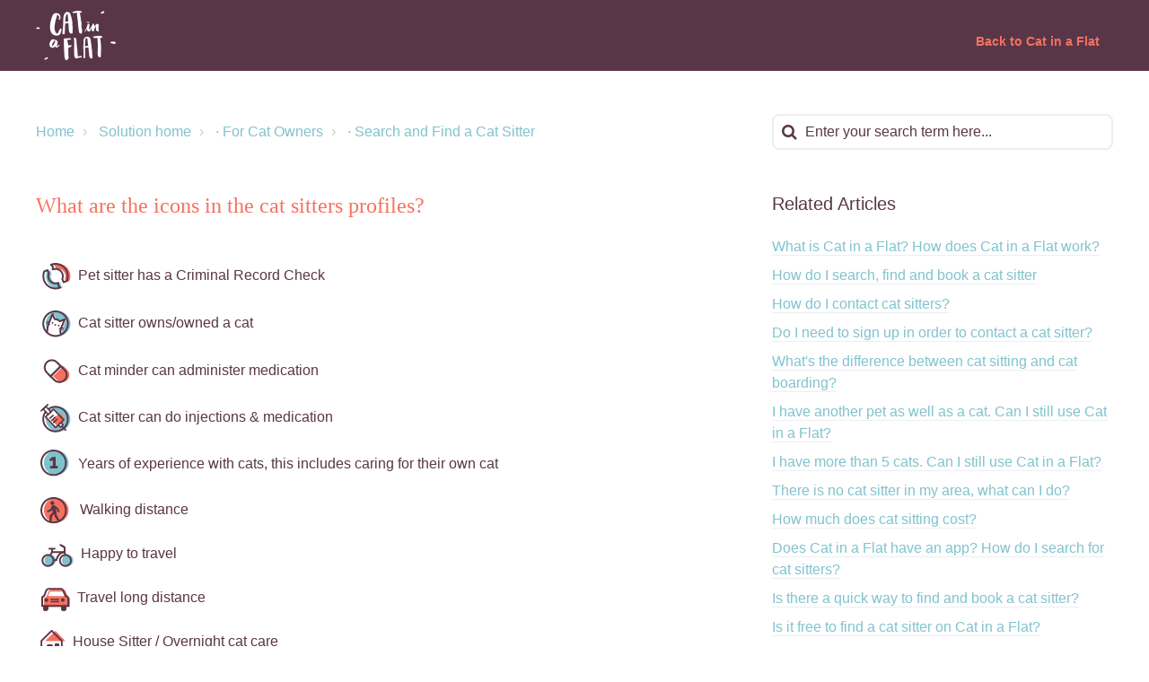

--- FILE ---
content_type: text/html; charset=utf-8
request_url: https://support.catinaflat.com/support/solutions/articles/9000221160-what-are-the-icons-in-the-cat-sitters-profiles-
body_size: 13049
content:
<!DOCTYPE html>
       
        <!--[if lt IE 7]><html class="no-js ie6 dew-dsm-theme " lang="en" dir="ltr" data-date-format="non_us"><![endif]-->       
        <!--[if IE 7]><html class="no-js ie7 dew-dsm-theme " lang="en" dir="ltr" data-date-format="non_us"><![endif]-->       
        <!--[if IE 8]><html class="no-js ie8 dew-dsm-theme " lang="en" dir="ltr" data-date-format="non_us"><![endif]-->       
        <!--[if IE 9]><html class="no-js ie9 dew-dsm-theme " lang="en" dir="ltr" data-date-format="non_us"><![endif]-->       
        <!--[if IE 10]><html class="no-js ie10 dew-dsm-theme " lang="en" dir="ltr" data-date-format="non_us"><![endif]-->       
        <!--[if (gt IE 10)|!(IE)]><!--><html class="no-js  dew-dsm-theme " lang="en" dir="ltr" data-date-format="non_us"><!--<![endif]-->
	<head>
		
		

<!-- Title for the page -->
<title> What are the icons in the cat sitters profiles? :  </title>

<!-- Meta information -->

      <meta charset="utf-8" />
      <meta http-equiv="X-UA-Compatible" content="IE=edge,chrome=1" />
      <meta name="description" content= "" />
      <meta name="author" content= "" />
       <meta property="og:title" content="What are the icons in the cat sitters profiles?" />  <meta property="og:url" content="https://support.catinaflat.com/support/solutions/articles/9000221160-what-are-the-icons-in-the-cat-sitters-profiles-" />  <meta property="og:description" content="   Pet sitter has a Criminal Record Check       Cat sitter owns/owned a cat       Cat minder can administer medication       Cat sitter can do injections &amp;amp; medication       Years of experience with cats, this includes caring for their own cat     ..." />  <meta property="og:image" content="/assets/misc/logo.png?702017" />  <meta property="og:site_name" content="US Cat in a Flat" />  <meta property="og:type" content="article" />  <meta name="twitter:title" content="What are the icons in the cat sitters profiles?" />  <meta name="twitter:url" content="https://support.catinaflat.com/support/solutions/articles/9000221160-what-are-the-icons-in-the-cat-sitters-profiles-" />  <meta name="twitter:description" content="   Pet sitter has a Criminal Record Check       Cat sitter owns/owned a cat       Cat minder can administer medication       Cat sitter can do injections &amp;amp; medication       Years of experience with cats, this includes caring for their own cat     ..." />  <meta name="twitter:image" content="/assets/misc/logo.png?702017" />  <meta name="twitter:card" content="summary" />  <link rel="canonical" href="https://support.catinaflat.com/support/solutions/articles/9000221160-what-are-the-icons-in-the-cat-sitters-profiles-" /> 

<!-- Responsive setting -->
<link rel="apple-touch-icon" href="https://s3.amazonaws.com/cdn.freshdesk.com/data/helpdesk/attachments/production/9172389387/fav_icon/2udQ6D67oOXtIYZ53-dfPFPWgR0k3255Lg.png" />
        <link rel="apple-touch-icon" sizes="72x72" href="https://s3.amazonaws.com/cdn.freshdesk.com/data/helpdesk/attachments/production/9172389387/fav_icon/2udQ6D67oOXtIYZ53-dfPFPWgR0k3255Lg.png" />
        <link rel="apple-touch-icon" sizes="114x114" href="https://s3.amazonaws.com/cdn.freshdesk.com/data/helpdesk/attachments/production/9172389387/fav_icon/2udQ6D67oOXtIYZ53-dfPFPWgR0k3255Lg.png" />
        <link rel="apple-touch-icon" sizes="144x144" href="https://s3.amazonaws.com/cdn.freshdesk.com/data/helpdesk/attachments/production/9172389387/fav_icon/2udQ6D67oOXtIYZ53-dfPFPWgR0k3255Lg.png" />
        <meta name="viewport" content="width=device-width, initial-scale=1.0, maximum-scale=5.0, user-scalable=yes" /> 

<meta name="viewport" content="width=device-width, initial-scale=1.0" />
<link rel="stylesheet" href="https://fonts.googleapis.com/css?family=Open+Sans:400,400italic,600,600italic,700,700italic,300,300italic"  type="text/css" />
<link rel="stylesheet" href="//maxcdn.bootstrapcdn.com/font-awesome/4.7.0/css/font-awesome.min.css" />
<link rel="stylesheet" href="//cdn.jsdelivr.net/jquery.magnific-popup/1.0.0/magnific-popup.css" />



<script>
  //Submit a request page: add custom description to checkbox fields
  //"id" - ID of the field
  //"description" - custom description of the field
  window.BreezyForms = {};
</script>


  <script> 
    BreezyForms = [
      {
        id: "helpdesk_ticket_custom_field_cf_we_think_this_article_will_help_you_read_here_330995_9000778494",
        description: "If your booking starts in more than 2 days, you can make changes yourself. Please <a href='https://help.catinaflat.com/en/support/solutions/articles/9000036909-how-do-i-change-the-price-or-dates-visits-of-my-booking-'>read here</a>"
      },
       {
        id: "helpdesk_ticket_custom_field_cf_for_reasons_why_you_may_be_unable_to_book_and_pay_read_here_330995_9000778495",
        description: "There could be a few reasons why you're struggling to book and pay. Please <a href='https://help.catinaflat.com/en/support/solutions/articles/9000036909-how-do-i-change-the-price-or-dates-visits-of-my-booking-'>read here</a>"
      },
      {
        id: "helpdesk_ticket_custom_field_cf_if_you_are_cancelling_in_less_than_7_days_there_is_a_30_cancellation_fee_read_here_330995_9000778512",
        description: "If your booking starts in 2 or more days, you can cancel yourself. Please <a href='https://help.catinaflat.com/en/support/solutions/articles/9000036897-cancellation-policy'>read here</a>"
      },
      {
        id: "helpdesk_ticket_custom_field_cf_ive_been_waiting_less_than_7_days_read_here_330995_9000778501",
        description: "Profiles can take up to 7 business days to be approved . Please <a href='https://help.catinaflat.com/en/support/solutions/articles/9000207199-why-is-my-profile-still-pending-approval-'>read here</a>"
      },
      {
        id: "helpdesk_ticket_custom_field_cf_your_booking_was_confirmed_through_cat_in_a_flat_330995_9000778502",
        description: "I have noted, that only complaints made within 24 hrs of a confirmed booking will be considered for investigation with in accordance to the <a href='https://catinaflat.com/en/terms'>Terms and Conditions</a>"
      },
      {
        id: "helpdesk_ticket_custom_field_cf_to_understand_what_is_covered_by_the_cat_in_a_flat_guarantee_please_read_here_330995_9000778503",
        description: "To understand what is covered by the Cat in a Flat Guarantee, please <a href='https://help.catinaflat.com/en/support/solutions/articles/9000036916-what-does-the-cat-in-a-flat-guarantee-cover-'>read here</a>"
      },
      {
        id: "helpdesk_ticket_custom_field_cf_your_booking_was_confirmed_through_cat_in_a_flat797380_330995_9000778503",
        description: "I have noted, that only claims made within 24 hrs of the last booked date will be considered for investigation within accordance to the <a href='https://catinaflat.com/en/terms'>Terms and Conditions</a>"
      },
      {
        id: "helpdesk_ticket_custom_field_cf_we_think_this_article_will_help_you_read_here880991_330995_9000778505",
        description: "Payment takes 5-7 business days to automatically transfer to your bank account. Please <a href='https://help.catinaflat.com/en/support/solutions/articles/9000207201-my-payment-is-late-why-have-i-not-been-paid-'>read here</a> for more reasons why you may not have been paid or why you may have been paid less than you thought."
      },
      {
        id: "helpdesk_ticket_custom_field_cf_we_think_this_article_will_help_you_read_here604176_330995_9000779033",
        description: "If you have no active enquiries you can delete your account in your Settings. Please <a href='https://help.catinaflat.com/en/support/solutions/articles/9000142308-deleting-cancelling-my-account'>read here</a>"
      },
    ]
  </script>

		
		<!-- Adding meta tag for CSRF token -->
		<meta name="csrf-param" content="authenticity_token" />
<meta name="csrf-token" content="JVYGpNlf/UmgIBVt0oDfvGt2Ihe4CebmmBm0EQG4N8HRLWUSSaqQfsiEQIhqrSaZEBmpvQVIJ7PW1xLEgt6T6w==" />
		<!-- End meta tag for CSRF token -->
		
		<!-- Fav icon for portal -->
		<link rel='shortcut icon' href='https://s3.amazonaws.com/cdn.freshdesk.com/data/helpdesk/attachments/production/9172389387/fav_icon/2udQ6D67oOXtIYZ53-dfPFPWgR0k3255Lg.png' />

		<!-- Base stylesheet -->
 
		<link rel="stylesheet" media="print" href="https://assets1.freshdesk.com/assets/cdn/portal_print-6e04b27f27ab27faab81f917d275d593fa892ce13150854024baaf983b3f4326.css" />
	  		<link rel="stylesheet" media="screen" href="https://assets7.freshdesk.com/assets/cdn/portal_utils-f2a9170fce2711ae2a03e789faa77a7e486ec308a2367d6dead6c9890a756cfa.css" />

		
		<!-- Theme stylesheet -->

		<link href="/support/theme.css?v=4&amp;d=1667308675" media="screen" rel="stylesheet" type="text/css">

		<!-- Google font url if present -->
		

		<!-- Including default portal based script framework at the top -->
		<script src="https://assets2.freshdesk.com/assets/cdn/portal_head_v2-d07ff5985065d4b2f2826fdbbaef7df41eb75e17b915635bf0413a6bc12fd7b7.js"></script>
		<!-- Including syntexhighlighter for portal -->
		<script src="https://assets6.freshdesk.com/assets/cdn/prism-841b9ba9ca7f9e1bc3cdfdd4583524f65913717a3ab77714a45dd2921531a402.js"></script>

		

		<!-- Access portal settings information via javascript -->
		 <script type="text/javascript">     var portal = {"language":"en","name":"US Cat in a Flat","contact_info":"","current_page_name":"article_view","current_tab":"solutions","vault_service":{"url":"https://vault-service.freshworks.com/data","max_try":2,"product_name":"fd"},"current_account_id":330995,"preferences":{"bg_color":"#ffffff","header_color":"#593647","help_center_color":"#ffffff","footer_color":"#593647","tab_color":"#f4715f","tab_hover_color":"#f4715f","btn_background":"#f4715f","btn_primary_background":"#593647","base_font":"Helvetica Neue","text_color":"#593647","headings_font":"Georgia","headings_color":"#f4715f","link_color":"#593647","link_color_hover":"#80c3c0","input_focus_ring_color":"#ffffff","non_responsive":false},"image_placeholders":{"spacer":"https://assets7.freshdesk.com/assets/misc/spacer.gif","profile_thumb":"https://assets7.freshdesk.com/assets/misc/profile_blank_thumb-4a7b26415585aebbd79863bd5497100b1ea52bab8df8db7a1aecae4da879fd96.jpg","profile_medium":"https://assets9.freshdesk.com/assets/misc/profile_blank_medium-1dfbfbae68bb67de0258044a99f62e94144f1cc34efeea73e3fb85fe51bc1a2c.jpg"},"falcon_portal_theme":false,"current_object_id":9000221160};     var attachment_size = 20;     var blocked_extensions = "";     var allowed_extensions = "";     var store = { 
        ticket: {},
        portalLaunchParty: {} };    store.portalLaunchParty.ticketFragmentsEnabled = false;    store.pod = "us-east-1";    store.region = "US"; </script> 


			
	</head>
	<body>
            	
		
		
		

<!-- Notification Messages -->
 <div class="alert alert-with-close notice hide" id="noticeajax"></div> 
<div class="layout layout--anonymous">
  <div class="layout__header">
    

<header class="topbar container" data-topbar>
  <div class="container-inner">
    <div class="topbar__inner">
      <div class="topbar__col clearfix">
        <div class="logo-wrapper">
          <div class="logo">
            <a href="/support/home">
              <img src="https://breezythemes.s3-us-west-2.amazonaws.com/catinaflat/logo.png" alt="">
            </a>
          </div>
        </div>
        <button type="button" role="button" aria-label="Toggle Navigation" class="lines-button x" data-toggle-menu>
          <span class="lines"></span>
        </button>
      </div>
      <div class="topbar__col topbar__menu">
        <div class="topbar__collapse" data-menu>
          <div class="topbar__controls topbar__controls--anonymous">
            <a class="topbar__link" href="https://catinaflat.com/">
              
                  Back to Cat in a Flat
              
            </a>
            <div class="topbar__welcome">
               <div class="welcome">Welcome <b></b> </div>  <b><a href="/support/login"><b>Login</b></a></b>
            </div>
          </div>
        </div>
      </div>
    </div>
  </div>
</header>

     
    <!-- Search and page links for the page -->
    
      
    
  </div>
  
  <div class="layout__content">
    <div class="container">
      <div class="container-inner clearfix">
        
        
          
          
          <div class="article-page">
  <div class="row clearfix">
    <div class="column column--sm-8">
      <ol class="breadcrumbs">
        <li>
          <a href="/support/home">Home</a>
        </li>
        <li title="Solution home">
          <a href="/support/solutions">Solution home</a>
        </li>
        <li title="· For Cat Owners">
          <a href="/support/solutions/9000117924">· For Cat Owners</a>
        </li>
        <li title="· Search and Find a Cat Sitter">
          <a href="/support/solutions/folders/9000197739">· Search and Find a Cat Sitter</a>
        </li>
      </ol>
    </div>
    <div class="column column--sm-4">
      <div class="search-box search-box--small">
        <form class="hc-search-form print--remove" autocomplete="off" action="/support/search/solutions" id="hc-search-form" data-csrf-ignore="true">
	<div class="hc-search-input">
	<label for="support-search-input" class="hide">Enter your search term here...</label>
		<input placeholder="Enter your search term here..." type="text"
			name="term" class="special" value=""
            rel="page-search" data-max-matches="10" id="support-search-input">
	</div>
	<div class="hc-search-button">
		<button class="btn btn-primary" aria-label="Search" type="submit" autocomplete="off">
			<i class="mobile-icon-search hide-tablet"></i>
			<span class="hide-in-mobile">
				Search
			</span>
		</button>
	</div>
</form>
      </div>
    </div>
  </div>

  <div class="row clearfix">
    <div class="column column--sm-8">
      <article class="article clearfix" itemscope itemtype="http://schema.org/Article">
        <header class="article-header">
          <h1 class="article__title" itemprop="name">
            What are the icons in the cat sitters profiles?
          </h1>

          <div class="article-meta">
            <div class="article-meta__col article-meta__col--main">
              <div class="entry-info">
                <div class="entry-info__content">
                 <!-- <b class="author">
                    Camille R
                  </b>
                  <div class="meta">Modified on: Tue, 22 Nov, 2022 at  4:26 PM</div> -->
                </div>
              </div>
            </div>
          </div>
        </header>

        <div class="article__body markdown" itemprop="articleBody">
          <p data-identifyelement="487" style="box-sizing: border-box; margin-bottom: 0px; margin-left: 0px; font-size: 13px; line-height: 18px; word-break: normal; overflow-wrap: break-word;"><span data-identifyelement="488" dir="ltr" style="box-sizing: border-box; font-size: 16px; color: rgb(89, 54, 71);"><img class="fr-dii inline-image" src="https://s3.amazonaws.com/cdn.freshdesk.com/data/helpdesk/attachments/production/9172460993/original/Oh3jIcSIJbutWxQ60DJA7h6IbdA4Bt0CRg.png?1667750537" data-identifyelement="489" style="box-sizing: border-box; border: 0px; max-width: calc(100% - 10px); cursor: pointer; display: inline-block; margin-left: 5px; font-size: 13px;" data-attachment="[object Object]" data-id="9172460993">&nbsp; Pet sitter has a Criminal Record Check</span></p><p data-identifyelement="490" style="box-sizing: border-box; margin-bottom: 0px; margin-left: 0px; font-size: 13px; line-height: 18px; word-break: normal; overflow-wrap: break-word;"><span data-identifyelement="491" style="box-sizing: border-box; font-size: 16px;"><span data-identifyelement="492" style="box-sizing: border-box; color: rgb(89, 54, 71);"><br data-identifyelement="493" style="box-sizing: border-box;"></span></span></p><p data-identifyelement="494" style="box-sizing: border-box; margin-bottom: 0px; margin-left: 0px; font-size: 13px; line-height: 18px; word-break: normal; overflow-wrap: break-word;"><span data-identifyelement="495" style="box-sizing: border-box; font-size: 16px;"><span data-identifyelement="496" style="box-sizing: border-box; color: rgb(89, 54, 71);"><img class="fr-dii inline-image" src="https://s3.amazonaws.com/cdn.freshdesk.com/data/helpdesk/attachments/production/9172460998/original/PImBbasDFvVNF8pobhiNLnR6OFbCruAauA.png?1667750537" data-identifyelement="497" style="box-sizing: border-box; border: 0px; max-width: calc(100% - 10px); cursor: pointer; display: inline-block; margin-left: 5px; font-size: 13px;" data-attachment="[object Object]" data-id="9172460998">&nbsp; Cat sitter owns/owned a cat</span></span></p><p data-identifyelement="498" style="box-sizing: border-box; margin-bottom: 0px; margin-left: 0px; font-size: 13px; line-height: 18px; word-break: normal; overflow-wrap: break-word;"><span data-identifyelement="499" style="box-sizing: border-box; font-size: 16px;"><span data-identifyelement="500" style="box-sizing: border-box; color: rgb(89, 54, 71);"><br data-identifyelement="501" style="box-sizing: border-box;"></span></span></p><p data-identifyelement="502" style="box-sizing: border-box; margin-bottom: 0px; margin-left: 0px; font-size: 13px; line-height: 18px; word-break: normal; overflow-wrap: break-word;"><span data-identifyelement="503" style="box-sizing: border-box; font-size: 16px;"><span data-identifyelement="504" style="box-sizing: border-box; color: rgb(89, 54, 71);"><img class="fr-dii inline-image" src="https://s3.amazonaws.com/cdn.freshdesk.com/data/helpdesk/attachments/production/9172460996/original/IC5oI76pFX3wE6ygvi_b-fDgvTcOfxI60A.png?1667750537" data-identifyelement="505" style="box-sizing: border-box; border: 0px; max-width: calc(100% - 10px); cursor: pointer; display: inline-block; margin-left: 5px; font-size: 13px;" data-attachment="[object Object]" data-id="9172460996">&nbsp; Cat minder can administer medication</span></span></p><p data-identifyelement="506" style="box-sizing: border-box; margin-bottom: 0px; margin-left: 0px; font-size: 13px; line-height: 18px; word-break: normal; overflow-wrap: break-word;"><span data-identifyelement="507" style="box-sizing: border-box; font-size: 16px;"><span data-identifyelement="508" style="box-sizing: border-box; color: rgb(89, 54, 71);"><br data-identifyelement="509" style="box-sizing: border-box;"></span></span></p><p data-identifyelement="510" style="box-sizing: border-box; margin-bottom: 0px; margin-left: 0px; font-size: 13px; line-height: 18px; word-break: normal; overflow-wrap: break-word;"><span data-identifyelement="511" style="box-sizing: border-box; font-size: 16px;"><span data-identifyelement="512" style="box-sizing: border-box; color: rgb(89, 54, 71);"><img class="fr-dii inline-image" src="https://s3.amazonaws.com/cdn.freshdesk.com/data/helpdesk/attachments/production/9172460995/original/KnpAFUpsBmAffoTLS_WGxheJ_QJtsDiZ-Q.png?1667750537" data-identifyelement="513" style="box-sizing: border-box; border: 0px; max-width: calc(100% - 10px); cursor: pointer; display: inline-block; margin-left: 5px; font-size: 13px;" data-attachment="[object Object]" data-id="9172460995">&nbsp; Cat sitter can do injections &amp; medication</span></span></p><p data-identifyelement="514" style="box-sizing: border-box; margin-bottom: 0px; margin-left: 0px; font-size: 13px; line-height: 18px; word-break: normal; overflow-wrap: break-word;"><span data-identifyelement="515" style="box-sizing: border-box; font-size: 16px;"><span data-identifyelement="516" style="box-sizing: border-box; color: rgb(89, 54, 71);"><br data-identifyelement="517" style="box-sizing: border-box;"></span></span></p><p data-identifyelement="518" style="box-sizing: border-box; margin-bottom: 0px; margin-left: 0px; font-size: 13px; line-height: 18px; word-break: normal; overflow-wrap: break-word;"><span data-identifyelement="519" style="box-sizing: border-box; font-size: 16px;"><span data-identifyelement="520" style="box-sizing: border-box; color: rgb(89, 54, 71);"><img class="fr-dii inline-image" src="https://s3.amazonaws.com/cdn.freshdesk.com/data/helpdesk/attachments/production/9172460997/original/hcRNAiv9HIG9NGRU1TfJEP1UjQjscbaK-g.png?1667750537" data-identifyelement="521" style="box-sizing: border-box; border: 0px; max-width: calc(100% - 10px); cursor: pointer; display: inline-block; margin-left: 5px; font-family: &quot;Helvetica Neue&quot;, Helvetica, Arial, sans-serif; font-size: 13px;" data-attachment="[object Object]" data-id="9172460997"><span data-identifyelement="522" dir="ltr" style="box-sizing: border-box; font-family: &quot;Helvetica Neue&quot;, Helvetica, Arial, sans-serif;">&nbsp; Years of experience with cats, this includes caring for their own cat</span></span></span></p><p data-identifyelement="523" style="box-sizing: border-box; margin-bottom: 0px; margin-left: 0px; font-size: 13px; line-height: 18px; word-break: normal; overflow-wrap: break-word;"><span data-identifyelement="524" style="box-sizing: border-box; font-size: 16px;"><span data-identifyelement="525" style="box-sizing: border-box; color: rgb(89, 54, 71);">&nbsp;</span></span></p><p data-identifyelement="526" style="box-sizing: border-box; margin-bottom: 0px; margin-left: 0px; font-size: 13px; line-height: 18px; word-break: normal; overflow-wrap: break-word;"><span data-identifyelement="527" style="box-sizing: border-box; font-size: 16px;"><span data-identifyelement="528" style="box-sizing: border-box; color: rgb(89, 54, 71);"><img class="fr-dii inline-image" src="https://s3.amazonaws.com/cdn.freshdesk.com/data/helpdesk/attachments/production/9172461000/original/naUxJhTr4mLigN8wo9cyyhlcjkJd-2kQbg.png?1667750537" data-identifyelement="529" style="box-sizing: border-box; border: 0px; max-width: calc(100% - 10px); cursor: pointer; display: inline-block; margin-left: 5px; font-size: 13px;" data-attachment="[object Object]" data-id="9172461000">&nbsp; &nbsp;Walking distance</span></span></p><p data-identifyelement="530" style="box-sizing: border-box; margin-bottom: 0px; margin-left: 0px; font-size: 13px; line-height: 18px; word-break: normal; overflow-wrap: break-word;"><span data-identifyelement="531" style="box-sizing: border-box; font-size: 16px;"><span data-identifyelement="532" style="box-sizing: border-box; color: rgb(89, 54, 71);"><br data-identifyelement="533" style="box-sizing: border-box;"></span></span></p><p data-identifyelement="534" style="box-sizing: border-box; margin-bottom: 0px; margin-left: 0px; font-size: 13px; line-height: 18px; word-break: normal; overflow-wrap: break-word;"><span data-identifyelement="535" style="box-sizing: border-box; font-size: 16px;"><span data-identifyelement="536" style="box-sizing: border-box; color: rgb(89, 54, 71);"><img class="fr-dii inline-image" src="https://s3.amazonaws.com/cdn.freshdesk.com/data/helpdesk/attachments/production/9172460999/original/MrImOJqhln540gkqvJMi-QlZgJLMnr2cnQ.png?1667750537" data-identifyelement="537" style="box-sizing: border-box; border: 0px; max-width: calc(100% - 10px); cursor: pointer; display: inline-block; margin-left: 5px; font-size: 13px;" data-attachment="[object Object]" data-id="9172460999">&nbsp; Happy to travel</span></span></p><p data-identifyelement="538" style="box-sizing: border-box; margin-bottom: 0px; margin-left: 0px; font-size: 13px; line-height: 18px; word-break: normal; overflow-wrap: break-word;"><span data-identifyelement="539" style="box-sizing: border-box; font-size: 16px;"><span data-identifyelement="540" style="box-sizing: border-box; color: rgb(89, 54, 71);"><br data-identifyelement="541" style="box-sizing: border-box;"></span></span></p><p data-identifyelement="542" style="box-sizing: border-box; margin-bottom: 0px; margin-left: 0px; font-size: 13px; line-height: 18px; word-break: normal; overflow-wrap: break-word;"><span data-identifyelement="543" style="box-sizing: border-box; font-size: 16px;"><span data-identifyelement="544" style="box-sizing: border-box; color: rgb(89, 54, 71);"><img class="fr-dii inline-image" src="https://s3.amazonaws.com/cdn.freshdesk.com/data/helpdesk/attachments/production/9172460994/original/vE0WZb8-M6bdBTmtX3Y-jkd9HHdDR4kRFQ.png?1667750537" style="box-sizing: border-box; border: 0px; max-width: calc(100% - 10px); cursor: pointer; display: inline-block; margin-left: 5px; font-size: 13px;" data-attachment="[object Object]" data-id="9172460994">&nbsp; Travel long distance</span></span></p><p data-identifyelement="546" style="box-sizing: border-box; margin-bottom: 0px; margin-left: 0px; font-size: 13px; line-height: 18px; word-break: normal; overflow-wrap: break-word;"><span data-identifyelement="547" style="box-sizing: border-box; font-size: 16px;"><span data-identifyelement="548" style="box-sizing: border-box; color: rgb(89, 54, 71);"><br data-identifyelement="549" style="box-sizing: border-box;"></span></span></p><p data-identifyelement="550" style="box-sizing: border-box; margin-bottom: 0px; margin-left: 0px; font-size: 13px; line-height: 18px; word-break: normal; overflow-wrap: break-word;"><span data-identifyelement="551" style="box-sizing: border-box; font-size: 16px;"><span data-identifyelement="552" style="box-sizing: border-box; color: rgb(89, 54, 71);"><img class="fr-dii inline-image" src="https://s3.amazonaws.com/cdn.freshdesk.com/data/helpdesk/attachments/production/9172461001/original/3bMMCcWP0gSVsHxtuM1XCSJrG0vkHPpbfQ.png?1667750537" data-title="A5pq2xxZmdtVjQ3jVKWY3hvAjqgmE0eqdw.png" data-identifyelement="553" style="box-sizing: border-box; border: 0px; max-width: calc(100% - 10px); cursor: pointer; display: inline-block; margin-left: 5px; font-size: 13px;" data-attachment="[object Object]" data-id="9172461001">&nbsp; House Sitter / Overnight cat care</span></span></p><p data-identifyelement="554" style="box-sizing: border-box; margin-bottom: 0px; margin-left: 0px; font-size: 13px; line-height: 18px; word-break: normal; overflow-wrap: break-word;"><br data-identifyelement="555" style="box-sizing: border-box;"></p><p data-identifyelement="556" style="box-sizing: border-box; margin-bottom: 0px; margin-left: 0px; font-size: 13px; line-height: 18px; word-break: normal; overflow-wrap: break-word;"><br></p><p data-identifyelement="556" style="box-sizing: border-box; margin-bottom: 0px; margin-left: 0px; font-size: 13px; line-height: 18px; word-break: normal; overflow-wrap: break-word;"><br></p><p data-identifyelement="556" style="box-sizing: border-box; margin-bottom: 0px; margin-left: 0px; font-size: 13px; line-height: 18px; word-break: normal; overflow-wrap: break-word;"><br></p><p data-identifyelement="556" style="box-sizing: border-box; margin-bottom: 0px; margin-left: 0px; font-size: 13px; line-height: 18px; word-break: normal; overflow-wrap: break-word;"><br></p><p data-identifyelement="556" style="box-sizing: border-box; margin-bottom: 0px; margin-left: 0px; font-size: 13px; line-height: 18px; word-break: normal; overflow-wrap: break-word;"><br></p><p data-identifyelement="556" style="box-sizing: border-box; margin-bottom: 0px; margin-left: 0px; font-size: 13px; line-height: 18px; word-break: normal; overflow-wrap: break-word;"><br></p><p data-identifyelement="556" style="box-sizing: border-box; margin-bottom: 0px; margin-left: 0px; font-size: 13px; line-height: 18px; word-break: normal; overflow-wrap: break-word;"><br></p><p><br></p><p><br></p><p><br></p><p><br></p><p><br></p><p><br></p><p><br></p><p><br></p><p><br></p><p><br></p><p><br></p><p><br></p><p><br></p><p style="box-sizing: border-box; margin-bottom: 0px; margin-left: 0px; font-size: 13px; line-height: 18px; word-break: normal; overflow-wrap: break-word; color: rgb(24, 50, 71); font-family: -apple-system, &quot;system-ui&quot;, &quot;Segoe UI&quot;, Roboto, &quot;Helvetica Neue&quot;, Arial, sans-serif; font-weight: 400; text-align: start; text-indent: 0px;"><img class="fr-fic fr-dii inline-image" data-filelink="https://s3.amazonaws.com/cdn.freshdesk.com/data/helpdesk/attachments/production/9074552336/original/HRZP2jR6A8Wp1_fK8E0dI3Q9JUtV6V46bw.png?1553877956" src="https://s3.amazonaws.com/cdn.freshdesk.com/data/helpdesk/attachments/production/9172497010/original/nmi0rzFgnP6EKmVznL_kB-EbPXSVx81hEw.png?1667817314" style="box-sizing: border-box; border: 0px; max-width: calc(100% - 10px); cursor: pointer; display: inline-block; margin-left: 5px;" data-attachment="[object Object]" data-id="9172497010"></p><p style="box-sizing: border-box; margin-bottom: 0px; margin-left: 0px; font-size: 13px; line-height: 18px; word-break: normal; overflow-wrap: break-word; color: rgb(24, 50, 71); font-family: -apple-system, &quot;system-ui&quot;, &quot;Segoe UI&quot;, Roboto, &quot;Helvetica Neue&quot;, Arial, sans-serif; font-weight: 400; text-align: start; text-indent: 0px;"><br style="box-sizing: border-box;"></p><p style="box-sizing: border-box; margin-bottom: 0px; margin-left: 0px; font-size: 13px; line-height: 18px; word-break: normal; overflow-wrap: break-word; color: rgb(24, 50, 71); font-family: -apple-system, &quot;system-ui&quot;, &quot;Segoe UI&quot;, Roboto, &quot;Helvetica Neue&quot;, Arial, sans-serif; font-weight: 400; text-align: start; text-indent: 0px;"><br style="box-sizing: border-box;"></p><p style="box-sizing: border-box; margin-bottom: 0px; margin-left: 0px; font-size: 13px; line-height: 18px; word-break: normal; overflow-wrap: break-word; color: rgb(24, 50, 71); font-family: -apple-system, &quot;system-ui&quot;, &quot;Segoe UI&quot;, Roboto, &quot;Helvetica Neue&quot;, Arial, sans-serif; font-weight: 400; text-align: start; text-indent: 0px;"><br style="box-sizing: border-box;"></p><p style="box-sizing: border-box; margin-bottom: 0px; margin-left: 0px; font-size: 13px; line-height: 18px; word-break: normal; overflow-wrap: break-word; color: rgb(24, 50, 71); font-family: -apple-system, &quot;system-ui&quot;, &quot;Segoe UI&quot;, Roboto, &quot;Helvetica Neue&quot;, Arial, sans-serif; font-weight: 400; text-align: start; text-indent: 0px;"><img src="https://s3.amazonaws.com/cdn.freshdesk.com/data/helpdesk/attachments/production/9172497011/original/9uR2Lve9Xxv45E7HPLjot8rCnf5lbepHVA.png?1667817314" class="fr-fil fr-dib inline-image" data-id="9172497011" style="box-sizing: border-box; border: 0px; max-width: 100%; cursor: pointer; margin-bottom: 5px; margin-left: 0px; display: block; text-align: left; width: 157px;" data-attachment="[object Object]"></p><p style="box-sizing: border-box; margin-bottom: 0px; margin-left: 0px; font-size: 13px; line-height: 18px; word-break: normal; overflow-wrap: break-word; color: rgb(24, 50, 71); font-family: -apple-system, &quot;system-ui&quot;, &quot;Segoe UI&quot;, Roboto, &quot;Helvetica Neue&quot;, Arial, sans-serif; font-weight: 400; text-align: start; text-indent: 0px;"><br style="box-sizing: border-box;"></p><p style="box-sizing: border-box; margin-bottom: 0px; margin-left: 0px; font-size: 13px; line-height: 18px; word-break: normal; overflow-wrap: break-word; color: rgb(24, 50, 71); font-family: -apple-system, &quot;system-ui&quot;, &quot;Segoe UI&quot;, Roboto, &quot;Helvetica Neue&quot;, Arial, sans-serif; font-weight: 400; text-align: start; text-indent: 0px;"><strong style="box-sizing: border-box; font-weight: 700;"><span style="box-sizing: border-box; color: rgb(89, 54, 71); font-size: 16px;">Cat in a Flat</span></strong></p><p style="box-sizing: border-box; margin-bottom: 0px; margin-left: 0px; font-size: 16px; line-height: 18px; word-break: normal; overflow-wrap: break-word; color: rgb(24, 50, 71); font-family: -apple-system, &quot;system-ui&quot;, &quot;Segoe UI&quot;, Roboto, &quot;Helvetica Neue&quot;, Arial, sans-serif; font-weight: 400; text-align: start; text-indent: 0px;"><span style="font-size: 16px;"><span style="box-sizing: border-box; color: rgb(89, 54, 71);">The Trusted Cat Sitting Community</span></span></p><p style="box-sizing: border-box; margin-bottom: 0px; margin-left: 0px; font-size: 16px; line-height: 18px; word-break: normal; overflow-wrap: break-word; color: rgb(24, 50, 71); font-family: -apple-system, &quot;system-ui&quot;, &quot;Segoe UI&quot;, Roboto, &quot;Helvetica Neue&quot;, Arial, sans-serif; font-weight: 400; text-align: start; text-indent: 0px;"><span style="font-size: 16px;"><a href="https://catinaflat.com/" rel="noreferrer noopener" style="box-sizing: border-box; color: rgb(44, 92, 197);" target=""><span style="box-sizing: border-box; color: rgb(235, 107, 86);">catinaflat.com</span></a></span></p><p style="box-sizing: border-box; margin-bottom: 0px; margin-left: 0px; font-size: 16px; line-height: 18px; word-break: normal; overflow-wrap: break-word; color: rgb(24, 50, 71); font-family: -apple-system, &quot;system-ui&quot;, &quot;Segoe UI&quot;, Roboto, &quot;Helvetica Neue&quot;, Arial, sans-serif; font-weight: 400; text-align: start; text-indent: 0px;"><span style="font-size: 16px;"><br style="box-sizing: border-box;"></span></p><p style="box-sizing: border-box; margin-bottom: 0px; margin-left: 0px; font-size: 16px; line-height: 18px; word-break: normal; overflow-wrap: break-word; color: rgb(24, 50, 71); font-family: -apple-system, &quot;system-ui&quot;, &quot;Segoe UI&quot;, Roboto, &quot;Helvetica Neue&quot;, Arial, sans-serif; font-weight: 400; text-align: start; text-indent: 0px;"><span style="font-size: 16px;"><span style="box-sizing: border-box; color: rgb(89, 54, 71);">•••••</span></span></p><p style="box-sizing: border-box; margin-bottom: 0px; margin-left: 0px; font-size: 16px; line-height: 18px; word-break: normal; overflow-wrap: break-word; color: rgb(24, 50, 71); font-family: -apple-system, &quot;system-ui&quot;, &quot;Segoe UI&quot;, Roboto, &quot;Helvetica Neue&quot;, Arial, sans-serif; font-weight: 400; text-align: start; text-indent: 0px;"><span style="font-size: 16px;"><br style="box-sizing: border-box;"></span></p><p style="box-sizing: border-box; margin-bottom: 0px; margin-left: 0px; font-size: 16px; line-height: 18px; word-break: normal; overflow-wrap: break-word; color: rgb(24, 50, 71); font-family: -apple-system, &quot;system-ui&quot;, &quot;Segoe UI&quot;, Roboto, &quot;Helvetica Neue&quot;, Arial, sans-serif; font-weight: 400; text-align: start; text-indent: 0px;"><span style="font-size: 16px;"><span style="box-sizing: border-box; color: rgb(89, 54, 71);">Find the best cat sitter near you.</span> <a href="https://catinaflat.com/" rel="noreferrer noopener" style="box-sizing: border-box; color: rgb(44, 92, 197);" target="_top"><span style="box-sizing: border-box; color: rgb(235, 107, 86);">Search Here</span></a></span></p><p style="box-sizing: border-box; margin-bottom: 0px; margin-left: 0px; font-size: 16px; line-height: 18px; word-break: normal; overflow-wrap: break-word; color: rgb(24, 50, 71); font-family: -apple-system, &quot;system-ui&quot;, &quot;Segoe UI&quot;, Roboto, &quot;Helvetica Neue&quot;, Arial, sans-serif; font-weight: 400; text-align: start; text-indent: 0px;"><span style="font-size: 16px;"><br style="box-sizing: border-box;"></span></p><p style="box-sizing: border-box; margin-bottom: 0px; margin-left: 0px; font-size: 16px; line-height: 18px; word-break: normal; overflow-wrap: break-word; color: rgb(24, 50, 71); font-family: -apple-system, &quot;system-ui&quot;, &quot;Segoe UI&quot;, Roboto, &quot;Helvetica Neue&quot;, Arial, sans-serif; font-weight: 400; text-align: start; text-indent: 0px;"><span style="font-size: 16px;"><span style="box-sizing: border-box; color: rgb(89, 54, 71);">How does cat sitting work?&nbsp;</span><span style="box-sizing: border-box; color: rgb(244, 113, 95);"><a href="https://catinaflat.com/howto" style="box-sizing: border-box; color: inherit;">Watch Here</a></span></span></p><p style="box-sizing: border-box; margin-bottom: 0px; margin-left: 0px; font-size: 16px; line-height: 18px; word-break: normal; overflow-wrap: break-word; color: rgb(24, 50, 71); font-family: -apple-system, &quot;system-ui&quot;, &quot;Segoe UI&quot;, Roboto, &quot;Helvetica Neue&quot;, Arial, sans-serif; font-weight: 400; text-align: start; text-indent: 0px;"><span style="font-size: 16px;"><br style="box-sizing: border-box;"></span></p><p style="box-sizing: border-box; margin-bottom: 0px; margin-left: 0px; font-size: 13px; line-height: 18px; word-break: normal; overflow-wrap: break-word; color: rgb(24, 50, 71); font-family: -apple-system, &quot;system-ui&quot;, &quot;Segoe UI&quot;, Roboto, &quot;Helvetica Neue&quot;, Arial, sans-serif; font-weight: 400; text-align: start; text-indent: 0px;"><span style="font-size: 16px;"><span style="box-sizing: border-box; color: rgb(89, 54, 71);">For cat care tips and info visit our</span>&nbsp;</span><span style="box-sizing: border-box; color: rgb(235, 107, 86);"><a href="https://catinaflat.com/blog" style="box-sizing: border-box; color: inherit;"><span style="font-size: 16px;">Blog</span></a></span></p>
        </div>

        
      </article>

      <footer class="article-footer clearfix">
        <p class="article-vote" id="voting-container" 
											data-user-id="" 
											data-article-id="9000221160"
											data-language="en">
										Did you find it helpful?<span data-href="/support/solutions/articles/9000221160/thumbs_up" class="vote-up a-link" id="article_thumbs_up" 
									data-remote="true" data-method="put" data-update="#voting-container" 
									data-user-id=""
									data-article-id="9000221160"
									data-language="en"
									data-update-with-message="Glad we could be helpful. Thanks for the feedback.">
								Yes</span><span class="vote-down-container"><span data-href="/support/solutions/articles/9000221160/thumbs_down" class="vote-down a-link" id="article_thumbs_down" 
									data-remote="true" data-method="put" data-update="#vote-feedback-form" 
									data-user-id=""
									data-article-id="9000221160"
									data-language="en"
									data-hide-dom="#voting-container" data-show-dom="#vote-feedback-container">
								No</span></span></p><a class="hide a-link" id="vote-feedback-form-link" data-hide-dom="#vote-feedback-form-link" data-show-dom="#vote-feedback-container">Send feedback</a><div id="vote-feedback-container"class="hide">	<div class="lead">Sorry we couldn't be helpful. Help us improve this article with your feedback.</div>	<div id="vote-feedback-form">		<div class="sloading loading-small loading-block"></div>	</div></div>
      </footer>
    </div>
    <div class="column column--sm-4">
      <div class="article-sidebar">
        
          <div class="related-articles">
            <h4 class="related-articles__title">                             
            
                Related Articles
            
            </h4>
            <ul class="related-articles__list">
              
                
                <li>
                  <a href="/support/solutions/articles/9000220970-what-is-cat-in-a-flat-how-does-cat-in-a-flat-work-">What is Cat in a Flat? How does Cat in a Flat work?</a>
                  </li>
                
              
                
                <li>
                  <a href="/support/solutions/articles/9000221153-how-do-i-search-find-and-book-a-cat-sitter">How do I search, find and book a cat sitter</a>
                  </li>
                
              
                
                <li>
                  <a href="/support/solutions/articles/9000221154-how-do-i-contact-cat-sitters-">How do I contact cat sitters?</a>
                  </li>
                
              
                
                <li>
                  <a href="/support/solutions/articles/9000221155-do-i-need-to-sign-up-in-order-to-contact-a-cat-sitter-">Do I need to sign up in order to contact a cat sitter?</a>
                  </li>
                
              
                
                <li>
                  <a href="/support/solutions/articles/9000221156-what-s-the-difference-between-cat-sitting-and-cat-boarding-">What's the difference between cat sitting and cat boarding?</a>
                  </li>
                
              
                
                <li>
                  <a href="/support/solutions/articles/9000221157-i-have-another-pet-as-well-as-a-cat-can-i-still-use-cat-in-a-flat-">I have another pet as well as a cat. Can I still use Cat in a Flat?</a>
                  </li>
                
              
                
                <li>
                  <a href="/support/solutions/articles/9000221158-i-have-more-than-5-cats-can-i-still-use-cat-in-a-flat-">I have more than 5 cats. Can I still use Cat in a Flat?</a>
                  </li>
                
              
                
                <li>
                  <a href="/support/solutions/articles/9000221159-there-is-no-cat-sitter-in-my-area-what-can-i-do-">There is no cat sitter in my area, what can I do?</a>
                  </li>
                
              
                
              
                
                <li>
                  <a href="/support/solutions/articles/9000221161-how-much-does-cat-sitting-cost-">How much does cat sitting cost?</a>
                  </li>
                
              
                
                <li>
                  <a href="/support/solutions/articles/9000221162-does-cat-in-a-flat-have-an-app-how-do-i-search-for-cat-sitters-">Does Cat in a Flat have an app? How do I search for cat sitters?</a>
                  </li>
                
              
                
                <li>
                  <a href="/support/solutions/articles/9000221163-is-there-a-quick-way-to-find-and-book-a-cat-sitter-">Is there a quick way to find and book a cat sitter?</a>
                  </li>
                
              
                
                <li>
                  <a href="/support/solutions/articles/9000221164-is-it-free-to-find-a-cat-sitter-on-cat-in-a-flat-">Is it free to find a cat sitter on Cat in a Flat?</a>
                  </li>
                
              
            </ul>
          </div>
        
      </div>
    </div>
  </div>
</div>

          
          
          
        
      </div>
    </div>
  </div>
  
  <div class="layout__footer">
    <footer class="footer-container container">
  <div class="container-inner footer-container__inner">
    <div class="row clearfix">
      <div class="column column--sm-3">
        <ul class="footer-links-list">
           <li class="footer-links-list__item">
             <a class="footer-links-list__link" href="https://catinaflat.com" rel="noreferrer">
             
                 Find a Cat Sitter
              
             </a>
           </li>
        </ul>
      </div>
      <div class="column column--sm-3">
        <ul class="footer-links-list">
          <li class="footer-links-list__item">
            <a class="footer-links-list__link" href="https://catinaflat.com/register" rel="noreferrer">
             
                 Become a Cat Sitter
              
            </a>
          </li>
        </ul>
      </div>
      <div class="column column--sm-3">
        <ul class="footer-links-list">
          <li class="footer-links-list__item">
            <a class="footer-links-list__link" href="/support/tickets/new" rel="noreferrer">
             
                  Contact Us
              
            </a>
          </li>
        </ul>
      </div>
      <div class="column column--sm-3 footer-social-links">
        <a href="https://www.facebook.com/catinaflat/" target="_blank" class="footer-social-link fa fa-facebook"></a>
        <a href="https://www.instagram.com/catinaflat/" target="_blank" class="footer-social-link fa fa-twitter"></a>
        <a href="https://twitter.com/catinaflat" target="_blank" class="footer-social-link fa fa-instagram"></a>
      </div>
    </div>
    <div class="footer__copyright">
        <div class="copyright">
        <a href=https://www.freshworks.com/freshdesk/?utm_source=portal&utm_medium=reflink&utm_campaign=portal_reflink target="_blank" rel="nofollow"> Help Desk Software </a>
        by Freshdesk
      </div> 
      <p> <a href="https://www.breezythemes.com/" target="_blank">.</a>
      </p>
    </div>
  </div>
</footer>
<a href="#" class="scroll-to-top fa fa-angle-up" data-scroll-to-top></a>

  </div>
</div>
<script src="//cdn.jsdelivr.net/jquery.magnific-popup/1.0.0/jquery.magnific-popup.min.js"></script>
<script>
  (function($) {
    function clipper(min, max) {
      return function(o) {
        if (o > max) return max;
        if (o < min) return min;
        return o;
      };
    }
    
    var BT_SETTINGS = {
      css: {
        activeClass: 'is-active',
        hiddenClass: 'is-hidden'
      }
    };
    
    var opacityClipper = clipper(0, 1);
    var $window = $(window);
    var $heroUnit = $('[data-hero-unit]');
    var $topbar = $('[data-topbar]');
    var topbarHeight = parseInt($topbar.height());
    var $scrollToTop = $('[data-scroll-to-top]');
    var $heroUnitBg;
    var $searchBox;
    
    if ($heroUnit.length) {
      $heroUnitBg = $heroUnit.find('[data-hero-bg]');
      $searchBox = $heroUnit.find('[data-search-box]');
    }
    
    $scrollToTop.click(function() {
      $('html, body').animate({scrollTop: 0}, 1000);
      return false;
    });
    
    var bindEffects = function() {
      var scrolled = $window.scrollTop();
      if (scrolled > topbarHeight) {
        $scrollToTop.addClass(BT_SETTINGS.css.activeClass);
      }
      else {
        $scrollToTop.removeClass(BT_SETTINGS.css.activeClass);
      }
      
      if ($heroUnit.length) {
        $heroUnitBg.css({
          '-moz-transform': 'translate3d(0px,' + scrolled / -3 + 'px' + ', 0px)',
          '-webkit-transform': 'translate3d(0px,' + scrolled / -3 + 'px' + ', 0px)',
          'transform': 'translate3d(0px,' + scrolled / -3 + 'px' + ', 0px)'
        });
        
        $searchBox.css({
          'opacity': opacityClipper(1 - opacityClipper(scrolled * 0.003))
        });
      }
    };
    
    $window.on('scroll.theme', bindEffects);
    
    $('[data-toggle-menu]').click(function() {
      $(this).toggleClass(BT_SETTINGS.css.activeClass);
      $('[data-menu]').toggle();
    });
    
    $('.image-with-lightbox').magnificPopup({
      type: 'image',
      closeOnContentClick: true,
      closeBtnInside: false,
      fixedContentPos: true,
      mainClass: 'mfp-with-zoom', // class to remove default margin from left and right side
      image: {
        verticalFit: true
      },
      zoom: {
        enabled: true,
        duration: 300 // don't foget to change the duration also in CSS
      }
    });
    
    $('.image-with-video-icon').magnificPopup({
      disableOn: 700,
      type: 'iframe',
      mainClass: 'mfp-fade',
      removalDelay: 160,
      preloader: false,
      fixedContentPos: false
    });
    
    $('.accordion__item-title').on('click', function() {
      var $title = $(this);
      $title.toggleClass('accordion__item-title--active');
      $title
        .parents('.accordion__item')
        .find('.accordion__item-content')
        .slideToggle();
    });
    
    $('.tabs-link').click(function(e) {
      e.preventDefault();
      var $link = $(this);
      var tabIndex = $link.index();
      var $tab = $link.parents('.tabs').find('.tab').eq(tabIndex);
      $link
        .addClass(BT_SETTINGS.css.activeClass)
        .siblings()
        .removeClass(BT_SETTINGS.css.activeClass);
      $tab
        .removeClass(BT_SETTINGS.css.hiddenClass)
        .siblings('.tab')
        .addClass(BT_SETTINGS.css.hiddenClass);
    });
    
    $('.fa-spin').empty();
    
    // $('.article__body p').each(function(){
    //   var $p = $(this);
    //   if (!$p.text().replace(/\s/g, '')) {
    //   	$p.remove();
    //   }
    // });
    
  })(jQuery);
  
(function($, window, document) {
  var Forms = {
    init: function() {
      var self = this;
      if($('.new-ticket-form').length > 0 ){
         $(document).on('change','select',function(){
            self.addCustomDescription();
          });
          self.addCustomDescription();
      }
    },
    addCustomDescription: function() {
      //Submit a request page: add custom description to checkbox fields
      BreezyForms.forEach(function(el,i){
        var $checkbox = $('#' + el.id).parents('.checkbox');
        if($checkbox.length > 0){
          $checkbox.addClass('checkbox-custom');
          if($checkbox.find('.checkbox-description').length === 0){
            if($checkbox[0].childNodes[3] != undefined){
              $($checkbox[0].childNodes[3]).wrap('<span class="checkbox-description"></span>');
            } else {
              $($checkbox[0].childNodes[2]).wrap('<span class="checkbox-description"></span>');
            }
          }
          $checkbox.find('.checkbox-description').html(el.description);
        }
      });
    }
  };

  window.Forms = Forms;
  $(function(){
    Forms.init();
  });
})(jQuery, window, document);
</script>




			<script src="https://assets3.freshdesk.com/assets/cdn/portal_bottom-0fe88ce7f44d512c644a48fda3390ae66247caeea647e04d017015099f25db87.js"></script>

		<script src="https://assets7.freshdesk.com/assets/cdn/redactor-642f8cbfacb4c2762350a557838bbfaadec878d0d24e9a0d8dfe90b2533f0e5d.js"></script> 
		<script src="https://assets6.freshdesk.com/assets/cdn/lang/en-4a75f878b88f0e355c2d9c4c8856e16e0e8e74807c9787aaba7ef13f18c8d691.js"></script>
		<!-- for i18n-js translations -->
  		<script src="https://assets2.freshdesk.com/assets/cdn/i18n/portal/en-7dc3290616af9ea64cf8f4a01e81b2013d3f08333acedba4871235237937ee05.js"></script>
		<!-- Including default portal based script at the bottom -->
		<script nonce="6lQouZossb/iEijH8fpBDQ==">
//<![CDATA[
	
	jQuery(document).ready(function() {
					
		// Setting the locale for moment js
		moment.lang('en');

		var validation_meassages = {"required":"This field is required.","remote":"Please fix this field.","email":"Please enter a valid email address.","url":"Please enter a valid URL.","date":"Please enter a valid date.","dateISO":"Please enter a valid date ( ISO ).","number":"Please enter a valid number.","digits":"Please enter only digits.","creditcard":"Please enter a valid credit card number.","equalTo":"Please enter the same value again.","two_decimal_place_warning":"Value cannot have more than 2 decimal digits","select2_minimum_limit":"Please type %{char_count} or more letters","select2_maximum_limit":"You can only select %{limit} %{container}","maxlength":"Please enter no more than {0} characters.","minlength":"Please enter at least {0} characters.","rangelength":"Please enter a value between {0} and {1} characters long.","range":"Please enter a value between {0} and {1}.","max":"Please enter a value less than or equal to {0}.","min":"Please enter a value greater than or equal to {0}.","select2_maximum_limit_jq":"You can only select {0} {1}","facebook_limit_exceed":"Your Facebook reply was over 8000 characters. You'll have to be more clever.","messenger_limit_exceeded":"Oops! You have exceeded Messenger Platform's character limit. Please modify your response.","not_equal_to":"This element should not be equal to","email_address_invalid":"One or more email addresses are invalid.","twitter_limit_exceed":"Oops! You have exceeded Twitter's character limit. You'll have to modify your response.","password_does_not_match":"The passwords don't match. Please try again.","valid_hours":"Please enter a valid hours.","reply_limit_exceed":"Your reply was over 2000 characters. You'll have to be more clever.","url_format":"Invalid URL format","url_without_slash":"Please enter a valid URL without '/'","link_back_url":"Please enter a valid linkback URL","requester_validation":"Please enter a valid requester details or <a href=\"#\" id=\"add_requester_btn_proxy\">add new requester.</a>","agent_validation":"Please enter valid agent details","email_or_phone":"Please enter a Email or Phone Number","upload_mb_limit":"Upload exceeds the available 15MB limit","invalid_image":"Invalid image format","atleast_one_role":"At least one role is required for the agent","invalid_time":"Invalid time.","remote_fail":"Remote validation failed","trim_spaces":"Auto trim of leading & trailing whitespace","hex_color_invalid":"Please enter a valid hex color value.","name_duplication":"The name already exists.","invalid_value":"Invalid value","invalid_regex":"Invalid Regular Expression","same_folder":"Cannot move to the same folder.","maxlength_255":"Please enter less than 255 characters","decimal_digit_valid":"Value cannot have more than 2 decimal digits","atleast_one_field":"Please fill at least {0} of these fields.","atleast_one_portal":"Select atleast one portal.","custom_header":"Please type custom header in the format -  header : value","same_password":"Should be same as Password","select2_no_match":"No matching %{container} found","integration_no_match":"no matching data...","time":"Please enter a valid time","valid_contact":"Please add a valid contact","field_invalid":"This field is invalid","select_atleast_one":"Select at least one option.","ember_method_name_reserved":"This name is reserved and cannot be used. Please choose a different name."}	

		jQuery.extend(jQuery.validator.messages, validation_meassages );


		jQuery(".call_duration").each(function () {
			var format,time;
			if (jQuery(this).data("time") === undefined) { return; }
			if(jQuery(this).hasClass('freshcaller')){ return; }
			time = jQuery(this).data("time");
			if (time>=3600) {
			 format = "hh:mm:ss";
			} else {
				format = "mm:ss";
			}
			jQuery(this).html(time.toTime(format));
		});
	});

	// Shortcuts variables
	var Shortcuts = {"global":{"help":"?","save":"mod+return","cancel":"esc","search":"/","status_dialog":"mod+alt+return","save_cuctomization":"mod+shift+s"},"app_nav":{"dashboard":"g d","tickets":"g t","social":"g e","solutions":"g s","forums":"g f","customers":"g c","reports":"g r","admin":"g a","ticket_new":"g n","compose_email":"g m"},"pagination":{"previous":"alt+left","next":"alt+right","alt_previous":"j","alt_next":"k"},"ticket_list":{"ticket_show":"return","select":"x","select_all":"shift+x","search_view":"v","show_description":"space","unwatch":"w","delete":"#","pickup":"@","spam":"!","close":"~","silent_close":"alt+shift+`","undo":"z","reply":"r","forward":"f","add_note":"n","scenario":"s"},"ticket_detail":{"toggle_watcher":"w","reply":"r","forward":"f","add_note":"n","close":"~","silent_close":"alt+shift+`","add_time":"m","spam":"!","delete":"#","show_activities_toggle":"}","properties":"p","expand":"]","undo":"z","select_watcher":"shift+w","go_to_next":["j","down"],"go_to_previous":["k","up"],"scenario":"s","pickup":"@","collaboration":"d"},"social_stream":{"search":"s","go_to_next":["j","down"],"go_to_previous":["k","up"],"open_stream":["space","return"],"close":"esc","reply":"r","retweet":"shift+r"},"portal_customizations":{"preview":"mod+shift+p"},"discussions":{"toggle_following":"w","add_follower":"shift+w","reply_topic":"r"}};
	
	// Date formats
	var DATE_FORMATS = {"non_us":{"moment_date_with_week":"ddd, D MMM, YYYY","datepicker":"d M, yy","datepicker_escaped":"d M yy","datepicker_full_date":"D, d M, yy","mediumDate":"d MMM, yyyy"},"us":{"moment_date_with_week":"ddd, MMM D, YYYY","datepicker":"M d, yy","datepicker_escaped":"M d yy","datepicker_full_date":"D, M d, yy","mediumDate":"MMM d, yyyy"}};

	var lang = { 
		loadingText: "Please Wait...",
		viewAllTickets: "View all tickets"
	};


//]]>
</script> 

		

		<img src='/support/solutions/articles/9000221160-what-are-the-icons-in-the-cat-sitters-profiles-/hit' alt='Article views count' aria-hidden='true'/>
		<script type="text/javascript">
     		I18n.defaultLocale = "en";
     		I18n.locale = "en";
		</script>
			
    	


		<!-- Include dynamic input field script for signup and profile pages (Mint theme) -->

	</body>
</html>


--- FILE ---
content_type: text/css; charset=utf-8
request_url: https://support.catinaflat.com/support/theme.css?v=4&d=1667308675
body_size: 45746
content:
.clearfix{*zoom:1}.clearfix:before,.clearfix:after{display:table;content:""}.clearfix:after{clear:both}.hide-text{font:0/0 a;color:transparent;text-shadow:none;background-color:transparent;border:0}input,select,textarea{font-family:Helvetica Neue,Helvetica,Arial,sans-serif}p{margin:0 0 10.9375px}p small{font-size:12px;color:#999}p big{font-size:inherit}.ui-widget,.ui-widget input,.ui-widget select,.ui-widget textarea,.ui-widget button{font-family:Helvetica Neue,Helvetica,Arial,sans-serif}.lead,.lead-small,.list-lead{line-height:28.4375px;font-size:18px;font-weight:200;color:inherit}.lead b,.lead-small b,.list-lead b{font-weight:500}.links-inherit a,.links-inherit a:hover,.list-lead a,.list-lead a:hover{color:inherit}.lead-small{font-size:16px}.list-lead{margin:7.29167px 0}.no-results{color:#ccc;font-size:14px}.heading{font-family:Georgia,Helvetica,sans-serif;font-weight:bold;color:#f4715f}.light{font-weight:400}h1,h2,h3,h4,h5,h6{margin:0;text-rendering:optimizelegibility}h1 small,h2 small,h3 small,h4 small,h5 small,h6 small{font-weight:normal;color:#999}h1{font-size:28px;line-height:43.75px}h1 small{font-size:18px}h2{font-size:24px;line-height:35px}h2 small{font-size:16px}h3{font-size:20px;line-height:30.625px}h3 small{font-size:14px}h4,h5,h6{line-height:21.875px}h4{font-size:14px}h4 small{font-size:12px}h5{font-size:12px}h6{font-size:11px;color:#999;text-transform:uppercase}.page-header{padding-bottom:20.875px;margin:21.875px 0;border-bottom:1px solid #dcdcdc}.page-header h1{line-height:1}.intro{font-weight:200;margin-top:-6px;margin-bottom:0;color:#B2B2B2}ul,ol{padding:0;margin:5px 0 5px 22px}ul ul,ul ol,ol ol,ol ul{margin-bottom:0}ul{list-style:disc}ol{list-style:decimal}li{line-height:21.875px}ul.unstyled,ol.unstyled{margin-left:0;list-style:none}dl{margin-bottom:21.875px}dt,dd{line-height:21.875px}dt{font-weight:bold;line-height:20.875px}dd{margin-left:10.9375px}.dl-horizontal dt{float:left;width:120px;clear:left;text-align:right;overflow:hidden;text-overflow:ellipsis;white-space:nowrap}.dl-horizontal dd{margin-left:130px}hr{margin:16.82692px 0;border:0;border-top:1px solid #dcdcdc;border-bottom:1px solid #fff}strong,.strong{font-weight:bold}em{font-style:italic}.muted{color:#999}abbr[title]{cursor:help;border-bottom:1px dotted #999}abbr.initialism{font-size:90%;text-transform:uppercase}blockquote{padding:0 0 0 15px;margin:0 0 21.875px;border-left:5px solid #dcdcdc}q:before,q:after,blockquote:before,blockquote:after{content:""}address{display:block;margin-bottom:21.875px;font-style:normal;line-height:21.875px}small{font-size:100%}cite{font-style:normal}.match{background-color:#ffa}body{margin:0;font-family:Helvetica Neue,Helvetica,Arial,sans-serif;font-size:14px;line-height:21.875px;color:#593647;background-color:#fff;background-image:url('[data-uri]')}a,.a-link{color:#593647;text-decoration:none}a:hover,.a-link:hover{color:#80c3c0;text-decoration:underline}.a-link{cursor:pointer}*{-moz-box-sizing:border-box;-webkit-box-sizing:border-box;box-sizing:border-box}.page{*zoom:1;max-width:1140px;max-width:71.25rem;_width:1140px;padding-left:10px;padding-left:.625rem;padding-right:10px;padding-right:.625rem;margin-left:auto;margin-right:auto;padding-top:10px;padding-bottom:10px}.page:after{content:"";display:table;clear:both}.main{width:66.26506%;float:left;margin-right:1.20482%;display:inline}.sidebar{width:32.53012%;float:right;margin-right:0;*margin-left:-10px;display:inline}.row-fluid{*zoom:1}.row-fluid:after{content:"";display:table;clear:both}.span1{width:7.22892%;float:left;margin-right:1.20482%;display:inline}.span2{width:15.66265%;float:left;margin-right:1.20482%;display:inline}.span3{width:24.09639%;float:left;margin-right:1.20482%;display:inline}.span4{width:32.53012%;float:left;margin-right:1.20482%;display:inline}.span5{width:40.96386%;float:left;margin-right:1.20482%;display:inline}.span6{width:49.39759%;float:left;margin-right:1.20482%;display:inline}.span7{width:57.83133%;float:left;margin-right:1.20482%;display:inline}.span8{width:66.26506%;float:left;margin-right:1.20482%;display:inline}.span9{width:74.6988%;float:left;margin-right:1.20482%;display:inline}.span10{width:83.13253%;float:left;margin-right:1.20482%;display:inline}.span11{width:91.56627%;float:left;margin-right:1.20482%;display:inline}.span12{width:100%;float:left;margin-right:1.20482%;display:inline}.omega{float:right;margin-right:0;*margin-left:-10px;display:inline}form{margin:0 0}fieldset{padding:0;margin:0;border:0}legend{display:block;width:100%;padding:0;margin-bottom:32.8125px;font-size:21px;line-height:43.75px;color:#333;border:0;border-bottom:1px solid #e5e5e5}legend small{font-size:16.40625px;color:#999}label,input,button,select,textarea{font-size:14px;font-weight:normal;line-height:1.2}input,button,select,textarea{font-family:Helvetica Neue,Helvetica,Arial,sans-serif}label{display:block;margin-bottom:5px}select,textarea,input[type="text"],input[type="password"],input[type="datetime"],input[type="datetime-local"],input[type="date"],input[type="month"],input[type="time"],input[type="week"],input[type="number"],input[type="email"],input[type="url"],input[type="search"],input[type="tel"],input[type="color"],.uneditable-input{display:inline-block;padding:4px;margin-bottom:9px;font-size:14px;line-height:21.875px;color:#555}select{font-size:12.6px}textarea,input[type="text"],input[type="password"],input[type="datetime"],input[type="datetime-local"],input[type="date"],input[type="month"],input[type="time"],input[type="week"],input[type="number"],input[type="email"],input[type="url"],input[type="search"],input[type="tel"],input[type="color"],.uneditable-input{background-color:#fff;border:1px solid #ccc;border-radius:3px;-moz-box-shadow:inset 0 1px 2px rgba(0,0,0,0.18);-webkit-box-shadow:inset 0 1px 2px rgba(0,0,0,0.18);box-shadow:inset 0 1px 2px rgba(0,0,0,0.18);-moz-transition:border linear 0.2s,box-shadow linear 0.2s;-o-transition:border linear 0.2s,box-shadow linear 0.2s;-webkit-transition:border linear 0.2s,box-shadow linear 0.2s;transition:border linear 0.2s,box-shadow linear 0.2s}textarea:focus,input[type="text"]:focus,input[type="password"]:focus,input[type="datetime"]:focus,input[type="datetime-local"]:focus,input[type="date"]:focus,input[type="month"]:focus,input[type="time"]:focus,input[type="week"]:focus,input[type="number"]:focus,input[type="email"]:focus,input[type="url"]:focus,input[type="search"]:focus,input[type="tel"]:focus,input[type="color"]:focus,.uneditable-input:focus{border-color:rgba(255,255,255,0.8);outline:0;outline:thin dotted \9;-moz-box-shadow:inset 0 1px 2px rgba(0,0,0,0.18),0 0 8px rgba(255,255,255,0.6);-webkit-box-shadow:inset 0 1px 2px rgba(0,0,0,0.18),0 0 8px rgba(255,255,255,0.6);box-shadow:inset 0 1px 2px rgba(0,0,0,0.18),0 0 8px rgba(255,255,255,0.6)}.checkbox.nested-child{padding-left:40px}input[type="radio"],input[type="checkbox"]{margin:1px 0;*margin-top:0;line-height:normal;cursor:pointer}input[type="submit"],input[type="reset"],input[type="button"],input[type="radio"],input[type="checkbox"]{width:auto}.uneditable-textarea{width:auto;height:auto}input[type="file"]{line-height:0}select{height:28px;*margin-top:4px;line-height:28px}select{width:220px;border:1px solid #bbb}select[multiple],select[size]{height:auto}select:focus,input[type="file"]:focus,input[type="radio"]:focus,input[type="checkbox"]:focus{outline:thin dotted #333;outline:5px auto -webkit-focus-ring-color;outline-offset:-2px}.radio,.checkbox{min-height:18px;padding-left:20px}.radio input[type="radio"],.checkbox input[type="checkbox"]{float:left;margin-left:-18px}.controls>.radio:first-child,.controls>.checkbox:first-child{padding-top:5px}.radio.inline,.checkbox.inline{display:inline-block;padding-top:5px;margin-bottom:0;vertical-align:middle}.radio.inline+.radio.inline,.checkbox.inline+.checkbox.inline{margin-left:10px}.input-mini{width:60px}.input-small{width:90px}.input-medium{width:150px}.input-large{width:210px}.input-xlarge{width:270px}.input-xxlarge{width:530px}input[class*="span"],select[class*="span"],textarea[class*="span"],.uneditable-input[class*="span"],.row-fluid input[class*="span"],.row-fluid select[class*="span"],.row-fluid textarea[class*="span"],.row-fluid .uneditable-input[class*="span"],.add-on[class*="span"]{float:none;margin-left:0}.input-append input[class*="span"],.input-append .uneditable-input[class*="span"],.input-prepend input[class*="span"],.input-prepend .uneditable-input[class*="span"],.row-fluid .input-prepend [class*="span"],.row-fluid .input-append [class*="span"],.add-on[class*="span"]{display:inline-block}input[disabled],select[disabled],textarea[disabled],input[readonly],select[readonly],textarea[readonly]{cursor:not-allowed;background-color:#dcdcdc;border-color:#ddd}input[type="radio"][disabled],input[type="checkbox"][disabled],input[type="radio"][readonly],input[type="checkbox"][readonly]{background-color:transparent}div.error{padding:5px 0 0}.control-group.warning-group>label,.control-group.warning-group .help-block,.control-group.warning-group .help-inline,.control-group.warning-group .error{color:#c09853}.control-group.warning-group .checkbox,.control-group.warning-group .radio,.control-group.warning-group input,.control-group.warning-group select,.control-group.warning-group textarea{color:#c09853;border-color:#c09853}.control-group.warning-group .checkbox:focus,.control-group.warning-group .radio:focus,.control-group.warning-group input:focus,.control-group.warning-group select:focus,.control-group.warning-group textarea:focus{border-color:#a47e3c;-moz-box-shadow:0 0 6px #dbc59e;-webkit-box-shadow:0 0 6px #dbc59e;box-shadow:0 0 6px #dbc59e}.control-group.warning-group .input-prepend .add-on,.control-group.warning-group .input-append .add-on{color:#c09853;background-color:#fcf8e3;border-color:#c09853}.control-group.error-group>label,.control-group.error-group .help-block,.control-group.error-group .help-inline,.control-group.error-group .error{color:#b94a48}.control-group.error-group .checkbox,.control-group.error-group .radio,.control-group.error-group input,.control-group.error-group select,.control-group.error-group textarea{color:#b94a48;border-color:#b94a48}.control-group.error-group .checkbox:focus,.control-group.error-group .radio:focus,.control-group.error-group input:focus,.control-group.error-group select:focus,.control-group.error-group textarea:focus{border-color:#953b39;-moz-box-shadow:0 0 6px #d59392;-webkit-box-shadow:0 0 6px #d59392;box-shadow:0 0 6px #d59392}.control-group.error-group .input-prepend .add-on,.control-group.error-group .input-append .add-on{color:#b94a48;background-color:#f2dede;border-color:#b94a48}.control-group.success-group>label,.control-group.success-group .help-block,.control-group.success-group .help-inline,.control-group.success-group .error{color:#468847}.control-group.success-group .checkbox,.control-group.success-group .radio,.control-group.success-group input,.control-group.success-group select,.control-group.success-group textarea{color:#468847;border-color:#468847}.control-group.success-group .checkbox:focus,.control-group.success-group .radio:focus,.control-group.success-group input:focus,.control-group.success-group select:focus,.control-group.success-group textarea:focus{border-color:#356635;-moz-box-shadow:0 0 6px #7aba7b;-webkit-box-shadow:0 0 6px #7aba7b;box-shadow:0 0 6px #7aba7b}.control-group.success-group .input-prepend .add-on,.control-group.success-group .input-append .add-on{color:#468847;background-color:#dff0d8;border-color:#468847}input:focus:required:invalid,textarea:focus:required:invalid,select:focus:required:invalid{color:#b94a48;border-color:#ee5f5b}input:focus:required:invalid:focus,textarea:focus:required:invalid:focus,select:focus:required:invalid:focus{border-color:#e9322d;-moz-box-shadow:0 0 6px #f8b9b7;-webkit-box-shadow:0 0 6px #f8b9b7;box-shadow:0 0 6px #f8b9b7}.form-actions{margin-top:10.9375px;padding-top:10.9375px;margin-bottom:21.875px;border-top:1px solid #e5e5e5;*zoom:1}.form-actions:before,.form-actions:after{display:table;content:""}.form-actions:after{clear:both}.uneditable-input{overflow:hidden;white-space:nowrap;cursor:not-allowed;background-color:#fff;border-color:#eee;-moz-box-shadow:inset 0 1px 2px rgba(0,0,0,0.025);-webkit-box-shadow:inset 0 1px 2px rgba(0,0,0,0.025);box-shadow:inset 0 1px 2px rgba(0,0,0,0.025)}.placeholder{color:#b2b2b2}input:-moz-placeholder{color:#b2b2b2}input:-ms-input-placeholder{color:#b2b2b2}input::-webkit-input-placeholder{color:#b2b2b2}[type="search"]{-webkit-appearance:textfield}.help-block,.help-inline{color:#555}.help-block{display:block;margin-bottom:10.9375px}.help-inline{display:inline-block;*display:inline;*zoom:1;vertical-align:middle;padding-left:5px}.input-prepend,.input-append{margin-bottom:5px}.input-prepend input,.input-prepend select,.input-prepend .uneditable-input,.input-append input,.input-append select,.input-append .uneditable-input{position:relative;margin-bottom:0;*margin-left:0;margin-right:0;vertical-align:middle;border-radius:0 3px 3px 0}.input-prepend input:focus,.input-prepend select:focus,.input-prepend .uneditable-input:focus,.input-append input:focus,.input-append select:focus,.input-append .uneditable-input:focus{z-index:2}.input-prepend .uneditable-input,.input-append .uneditable-input{border-left-color:#ccc}.input-prepend .add-on,.input-append .add-on{display:inline-block;min-width:16px;padding:4px 5px;font-weight:normal;line-height:21.875px;text-align:center;text-shadow:0 1px 0 #fff;vertical-align:middle;border:1px solid #ccc}.input-prepend .add-on,.input-prepend .btn,.input-append .add-on,.input-append .btn{border-radius:0}.input-prepend .active,.input-append .active{background-color:#00f4fc;border-color:#006063}.input-prepend .add-on,.input-prepend .btn{margin-right:-4px}.input-prepend input,.input-prepend .uneditable-input{border-left-width:0}.input-prepend .add-on:first-child,.input-prepend .btn:first-child{border-right-width:0;border-radius:3px 0 0 3px}.input-append input,.input-append select,.input-append .uneditable-input{border-radius:3px 0 0 3px}.input-append input,.input-append .uneditable-input{border-right-width:0}.input-append .uneditable-input{border-right-color:#ccc;border-left-color:#eee}.input-append .add-on:last-child,.input-append .btn:last-child{border-left-width:0;margin-left:-4px;border-radius:0 3px 3px 0}.input-prepend.input-append input,.input-prepend.input-append select,.input-prepend.input-append .uneditable-input{border-radius:0}.input-prepend.input-append .add-on:first-child,.input-prepend.input-append .btn:first-child{margin-right:-1px;border-radius:3px 0 0 3px}.input-prepend.input-append .add-on:last-child,.input-prepend.input-append .btn:last-child{margin-left:-1px;border-radius:0 3px 3px 0}.search-query{padding-right:14px;padding:4px \9;padding-left:14px;padding-left:4px \9;margin-bottom:0;border-radius:14px}.form-search input,.form-search textarea,.form-search select,.form-search .help-inline,.form-search .uneditable-input,.form-search .input-prepend,.form-search .input-append,.form-inline input,.form-inline textarea,.form-inline select,.form-inline .help-inline,.form-inline .uneditable-input,.form-inline .input-prepend,.form-inline .input-append,.form-portal input,.form-portal textarea,.form-portal select,.form-portal .help-inline,.form-portal .uneditable-input,.form-portal .input-prepend,.form-portal .input-append{display:inline-block;*display:inline;*zoom:1}.form-search .hide,.form-inline .hide,.form-portal .hide{display:none}.form-portal{margin-top:10px}.form-search label,.form-inline label{display:inline-block}.form-search .input-append,.form-inline .input-append,.form-search .input-prepend,.form-inline .input-prepend{margin-bottom:0}.form-search .radio,.form-search .checkbox,.form-inline .radio,.form-inline .checkbox{padding-left:0;margin-bottom:0;vertical-align:middle}.form-search .radio input[type="radio"],.form-search .checkbox input[type="checkbox"],.form-inline .radio input[type="radio"],.form-inline .checkbox input[type="checkbox"]{float:left;margin-right:3px;margin-left:0}.control-group{margin-bottom:16px}legend+.control-group{margin-top:21.875px;-webkit-margin-top-collapse:separate}input.special{border-radius:6px;border-color:#8c8c8c;font-size:16px;margin-bottom:0;margin-right:0;padding:6px 10px;-moz-box-shadow:rgba(0,0,0,0.3) 0 1px 2px inset;-webkit-box-shadow:rgba(0,0,0,0.3) 0 1px 2px inset;box-shadow:rgba(0,0,0,0.3) 0 1px 2px inset}label.required:after{content:"*";color:#d00;font-size:16.8px;font-weight:bold;position:relative;top:4px;margin-left:5px}.ticket-form .nested_field .level_2,.ticket-form .nested_field .level_3,.ticket-form .control-tabbed-border,.form-portal .nested_field .level_2,.form-portal .nested_field .level_3,.form-portal .control-tabbed-border,.edit_helpdesk_ticket .nested_field .level_2,.edit_helpdesk_ticket .nested_field .level_3,.edit_helpdesk_ticket .control-tabbed-border{display:none;border-left:1px dotted #333;padding-left:15px;padding-top:15px}.company_container{border-left:1px dotted #333;margin-bottom:5px}.company_label{padding:0px 0px 21px 18px;margin-top:17px}.company_div{padding-top:20px}.cc-emails{*zoom:1;margin-top:6px}.cc-emails:before,.cc-emails:after{display:table;content:""}.cc-emails:after{clear:both}.cc-emails .cc-label,.cc-emails input[type=text]{float:left}.cc-emails .cc-label{width:10%;border:1px solid #ccc;border-right:0;border-top-left-radius:3px;border-bottom-left-radius:3px;background-color:#f8f8f8;height:30.875px;min-width:16px;padding:4px 5px;font-weight:normal;line-height:21.875px;text-align:center;text-shadow:0 1px 0 #fff;vertical-align:middle}.cc-emails input[type=text]{width:90%;border-radius:0 3px 3px 0;border-left-width:0}.cc-emails .select2-container{width:90%}.cc-emails .select2-container .select2-choices{border-left-color:#efefef;border-top-left-radius:0;border-bottom-left-radius:0}.cc-emails .select2-input{height:26px}.cc-emails .select2-search-field input{height:26px}.attachments-form{margin-top:5px;*zoom:1}.attachments-form:before,.attachments-form:after{display:table;content:""}.attachments-form:after{clear:both}.ticket-sidebar select,.ticket-sidebar textarea,.ticket-sidebar input[type="text"],.ticket-sidebar input[type="password"],.ticket-sidebar input[type="datetime"],.ticket-sidebar input[type="datetime-local"],.ticket-sidebar input[type="date"],.ticket-sidebar input[type="month"],.ticket-sidebar input[type="time"],.ticket-sidebar input[type="week"],.ticket-sidebar input[type="number"],.ticket-sidebar input[type="email"],.ticket-sidebar input[type="url"],.ticket-sidebar input[type="search"],.ticket-sidebar input[type="tel"],.ticket-sidebar input[type="color"],.ticket-sidebar .uneditable-input{width:100%}#errorExplanation h2,#errorExplanation p,.errorExplanation h2,.errorExplanation p{display:none}#errorExplanation ul,.errorExplanation ul{margin-bottom:0}#error_explanation h2,#error_explanation p,.error_explanation h2,.error_explanation p{display:none}#error_explanation ul,.error_explanation ul{margin-bottom:0}.form-portal .control-group{margin-bottom:21.875px;*zoom:1}.form-portal .control-group:before,.form-portal .control-group:after{display:table;content:""}.form-portal .control-group:after{clear:both}.form-portal .control-label{float:left;width:140px;padding-top:4px}.form-portal .controls{*display:inline-block;*padding-left:20px;margin-left:160px;*margin-left:0}.form-portal .controls:first-child{*padding-left:160px}.form-portal .controls .disabled-field{padding-top:4px}.form-portal .help-block{margin-top:10.9375px;margin-bottom:0}.form-portal .form-actions{padding-left:160px}input,textarea{width:210px}@media (max-width: 45em){.form-portal .form-actions{padding-left:0}.form-portal .control-label{float:none;width:auto;padding-top:0}.form-portal .controls{margin-left:0}input,textarea{width:100%;max-width:100%}input.span1,textarea.span1{width:100%}input.span2,textarea.span2{width:100%}input.span3,textarea.span3{width:100%}input.span4,textarea.span4{width:100%}input.span5,textarea.span5{width:100%}input.span6,textarea.span6{width:100%}input.span7,textarea.span7{width:100%}input.span8,textarea.span8{width:100%}input.span9,textarea.span9{width:100%}input.span10,textarea.span10{width:100%}input.span11,textarea.span11{width:100%}input.span12,textarea.span12{width:100%}textarea{height:auto}}.controls .dateClear{top:2px;position:absolute;right:9px;padding:5px;cursor:pointer}.controls .dateClear .ficon-cross:before{font-size:1.2em;color:#999999}.company_form_date+.dateClear{right:25px}.support-date-field input.date{width:100%}.support-date-field .dateClear{top:3px;position:absolute;right:9px;padding:5px;cursor:pointer}.support-date-field .dateClear .ficon-cross:before{font-size:1.2em;color:#999999}.btn{display:inline-block;*display:inline;*zoom:1;padding:5px 15px;margin-bottom:0;font-size:14px;line-height:18px;*line-height:18px;color:#333;text-align:center;text-shadow:0 1px 1px rgba(255,255,255,0.75);vertical-align:middle;cursor:pointer;position:relative;z-index:1;background-color:#f3604c;background-image:-moz-linear-gradient(top, #f4715f, #f1472f);background-image:-ms-linear-gradient(top, #f4715f, #f1472f);background-image:-webkit-gradient(linear, 0 0, 0 100%, from(#f4715f), to(#f1472f));background-image:-webkit-linear-gradient(top, #f4715f, #f1472f);background-image:-o-linear-gradient(top, #f4715f, #f1472f);background-image:linear-gradient(to bottom, #f4715f,#f1472f);background-repeat:repeat-x;filter:progid:DXImageTransform.Microsoft.gradient(startColorstr='#f46d5a', endColorstr='#f0422b', GradientType=0);border-color:#f1472f #f1472f #c6240e;border-color:rgba(0,0,0,0.1) rgba(0,0,0,0.1) rgba(0,0,0,0.25);*background-color:#f1472f;filter:progid:DXImageTransform.Microsoft.gradient(enabled=false);border:1px solid #ef3117;*border:0;border-bottom-color:#c6240e;border-radius:6px;*margin-left:.3em;-moz-box-shadow:inset 0 1px 0 rgba(255,255,255,0.2),0 1px 2px rgba(0,0,0,0.05);-webkit-box-shadow:inset 0 1px 0 rgba(255,255,255,0.2),0 1px 2px rgba(0,0,0,0.05);box-shadow:inset 0 1px 0 rgba(255,255,255,0.2),0 1px 2px rgba(0,0,0,0.05)}.btn:hover,.btn:active,.btn.active,.btn.disabled,.btn[disabled]{background-color:#f1472f;*background-color:#ef3117}.btn:active,.btn.active{background-color:#de280f \9}.btn:first-child{*margin-left:0}.btn:hover{color:#1a1a1a;text-decoration:none;background-color:#f1472f;*background-color:#ef3117;background-position:0 -15px;-moz-transition:background-position .1s linear;-o-transition:background-position .1s linear;-webkit-transition:background-position .1s linear;transition:background-position .1s linear}.btn:focus{outline:thin dotted #333;outline:5px auto -webkit-focus-ring-color;outline-offset:-2px}.btn.active,.btn:active{background-color:#f1472f;background-color:#ef3117 \9;background-image:none;outline:0;-moz-box-shadow:inset 0 2px 4px rgba(0,0,0,0.15),0 1px 2px rgba(0,0,0,0.05);-webkit-box-shadow:inset 0 2px 4px rgba(0,0,0,0.15),0 1px 2px rgba(0,0,0,0.05);box-shadow:inset 0 2px 4px rgba(0,0,0,0.15),0 1px 2px rgba(0,0,0,0.05)}.btn.disabled,.btn[disabled]{cursor:default;background-color:#e6e6e6;background-image:none;filter:progid:DXImageTransform.Microsoft.Alpha(Opacity=65);opacity:.65;-moz-box-shadow:none;-webkit-box-shadow:none;box-shadow:none}.btn-large{padding:9px 14px;font-size:16px;line-height:normal;border-radius:5px}.btn-large [class^="icon-"]{margin-top:1px}.btn-small{padding:3px 16px;font-size:12px;line-height:20.875px;border-radius:4px}.btn-small [class^="icon-"]{margin-top:-1px}.btn-mini{padding:2px 6px;font-size:12px;line-height:19.875px}.btn-mini [class^="icon-"]{margin-right:-3px;margin-left:-3px}.btn-quoted{padding:0 7px 0 8px;font-size:12px;line-height:0.8;height:17px;font-weight:bold;letter-spacing:0.1em;border-radius:3px}.btn-quoted:before{content:"..."}.btn-icon{padding:3px 6px}.btn-primary,.btn-primary:hover{color:#fff;text-shadow:0 -1px 0 rgba(0,0,0,0.25)}.btn-primary.active{color:rgba(255,255,255,0.75)}.btn-danger,.btn-danger:hover{color:#fff;text-shadow:0 -1px 0 rgba(0,0,0,0.25)}.btn-danger.active{color:rgba(255,255,255,0.75)}.btn-primary{background-color:#4c2e3d;background-image:-moz-linear-gradient(top, #593647, #39232e);background-image:-ms-linear-gradient(top, #593647, #39232e);background-image:-webkit-gradient(linear, 0 0, 0 100%, from(#593647), to(#39232e));background-image:-webkit-linear-gradient(top, #593647, #39232e);background-image:-o-linear-gradient(top, #593647, #39232e);background-image:linear-gradient(to bottom, #593647,#39232e);background-repeat:repeat-x;filter:progid:DXImageTransform.Microsoft.gradient(startColorstr='#563444', endColorstr='#36212b', GradientType=0);border-color:#39232e #39232e #0a0608;border-color:rgba(0,0,0,0.1) rgba(0,0,0,0.1) rgba(0,0,0,0.25);*background-color:#39232e;filter:progid:DXImageTransform.Microsoft.gradient(enabled=false)}.btn-primary:hover,.btn-primary:active,.btn-primary.active,.btn-primary.disabled,.btn-primary[disabled]{background-color:#39232e;*background-color:#291921}.btn-primary:active,.btn-primary.active{background-color:#1a0f14 \9}.btn-danger{background-color:#8c221a;background-image:-moz-linear-gradient(top, #9d261d, #721c15);background-image:-ms-linear-gradient(top, #9d261d, #721c15);background-image:-webkit-gradient(linear, 0 0, 0 100%, from(#9d261d), to(#721c15));background-image:-webkit-linear-gradient(top, #9d261d, #721c15);background-image:-o-linear-gradient(top, #9d261d, #721c15);background-image:linear-gradient(to bottom, #9d261d,#721c15);background-repeat:repeat-x;filter:progid:DXImageTransform.Microsoft.gradient(startColorstr='#99251c', endColorstr='#6e1b14', GradientType=0);border-color:#721c15 #721c15 #310c09;border-color:rgba(0,0,0,0.1) rgba(0,0,0,0.1) rgba(0,0,0,0.25);*background-color:#721c15;filter:progid:DXImageTransform.Microsoft.gradient(enabled=false)}.btn-danger:hover,.btn-danger:active,.btn-danger.active,.btn-danger.disabled,.btn-danger[disabled]{background-color:#721c15;*background-color:#5c1611}.btn-danger:active,.btn-danger.active{background-color:#47110d \9}button.btn,input[type="submit"].btn{*padding-top:2px;*padding-bottom:2px}button.btn::-moz-focus-inner,input[type="submit"].btn::-moz-focus-inner{padding:0;border:0}button.btn.btn-large,input[type="submit"].btn.btn-large{*padding-top:7px;*padding-bottom:7px}button.btn.btn-small,input[type="submit"].btn.btn-small{*padding-top:3px;*padding-bottom:3px}button.btn.btn-mini,input[type="submit"].btn.btn-mini{*padding-top:1px;*padding-bottom:1px}.btn-group{position:relative;*zoom:1;*margin-left:.3em}.btn-group:before,.btn-group:after{display:table;content:""}.btn-group:after{clear:both}.btn-group:first-child{*margin-left:0}.btn-group+.btn-group{margin-left:5px}.btn-toolbar{margin-top:10.9375px;margin-bottom:10.9375px}.btn-toolbar .btn-group{display:inline-block;*display:inline;*zoom:1}.btn-group>.btn{position:relative;float:left;margin-left:-1px;border-radius:0}.btn-group>.btn:first-child{margin-left:0;border-top-left-radius:4px;border-bottom-left-radius:4px}.btn-group>.btn:last-child,.btn-group>.dropdown-toggle{border-top-right-radius:4px;border-bottom-right-radius:4px}.btn-group>.btn.large:first-child{margin-left:0;border-top-left-radius:6px;border-bottom-left-radius:6px}.btn-group>.btn.large:last-child,.btn-group>.large.dropdown-toggle{border-top-right-radius:6px;border-bottom-right-radius:6px}.btn-group>.btn:hover,.btn-group>.btn:focus,.btn-group>.btn:active,.btn-group>.btn.active{z-index:2}.btn-group .dropdown-toggle:active,.btn-group.open .dropdown-toggle{outline:0}.btn-group>.dropdown-toggle{padding-left:8px;padding-right:8px;-moz-box-shadow:inset 1px 0 0 rgba(255,255,255,0.125),inset 0 1px 0 rgba(255,255,255,0.2),0 1px 2px rgba(0,0,0,0.05);-webkit-box-shadow:inset 1px 0 0 rgba(255,255,255,0.125),inset 0 1px 0 rgba(255,255,255,0.2),0 1px 2px rgba(0,0,0,0.05);box-shadow:inset 1px 0 0 rgba(255,255,255,0.125),inset 0 1px 0 rgba(255,255,255,0.2),0 1px 2px rgba(0,0,0,0.05);*padding-top:4px;*padding-bottom:4px}.btn-group>.btn-mini.dropdown-toggle{padding-left:5px;padding-right:5px}.btn-group>.btn-small.dropdown-toggle{*padding-top:4px;*padding-bottom:4px}.btn-group>.btn-large.dropdown-toggle{padding-left:12px;padding-right:12px}.btn-group.open .dropdown-toggle{background-image:none;-moz-box-shadow:inset 0 2px 4px rgba(0,0,0,0.15),0 1px 2px rgba(0,0,0,0.05);-webkit-box-shadow:inset 0 2px 4px rgba(0,0,0,0.15),0 1px 2px rgba(0,0,0,0.05);box-shadow:inset 0 2px 4px rgba(0,0,0,0.15),0 1px 2px rgba(0,0,0,0.05)}.btn-group.open .btn.dropdown-toggle{background-color:#f1472f}.btn-group.open .btn-primary.dropdown-toggle{background-color:#39232e}.btn .caret{margin-top:7px;margin-left:0}.btn:hover .caret,.open.btn-group .caret{filter:progid:DXImageTransform.Microsoft.Alpha(Opacity=10000);opacity:100}.btn-mini .caret{margin-top:5px}.btn-small .caret{margin-top:6px}.btn-large .caret{margin-top:6px;border-left-width:5px;border-right-width:5px;border-top-width:5px}.dropup .btn-large .caret{border-bottom:5px solid #000;border-top:0}.dynamic-icon-sprite,.dynamic-icon-article-dark,.dynamic-icon-article,.dynamic-icon-cog-dark,.dynamic-icon-cog-drop-dark,.dynamic-icon-cog-drop-light,.dynamic-icon-cog-light,.dynamic-icon-dd-tick-dark,.dynamic-icon-dd-tick-light,.dynamic-icon-nav-contact-dark,.dynamic-icon-nav-contact,.dynamic-icon-nav-menu-dark,.dynamic-icon-nav-menu,.dynamic-icon-nav-newticket-dark,.dynamic-icon-nav-newticket,.dynamic-icon-nav-status-dark,.dynamic-icon-nav-status,.dynamic-icon-search-dark,.dynamic-icon-search,.page-tabs .mobile-icon-nav-menu:before,.mobile-icon-search:before,.mobile-icon-nav-contact:before,.mobile-icon-nav-newticket:before,.mobile-icon-nav-status:before{background-image:url(https://assets7.freshdesk.com/assets/cdn-ignored/sprites/portal/dynamic-icon-s85b95186ce-e274bd42cd0ad6ac0c46c7e2bfa705d4b97c6bd0b9c736e0da2d31ffca7d3a09.png);background-repeat:no-repeat}.dynamic-icon-article-dark{background-position:0 0;height:26px;width:29px}.dynamic-icon-article{background-position:0 -26px;height:27px;width:29px}.dynamic-icon-cog-dark{background-position:0 -53px;height:15px;width:15px}.dynamic-icon-cog-drop-dark{background-position:0 -68px;height:15px;width:22px}.dynamic-icon-cog-drop-light{background-position:0 -83px;height:15px;width:22px}.dynamic-icon-cog-light{background-position:0 -98px;height:15px;width:15px}.dynamic-icon-dd-tick-dark{background-position:0 -113px;height:20px;width:20px}.dynamic-icon-dd-tick-light{background-position:0 -133px;height:20px;width:20px}.dynamic-icon-nav-contact-dark{background-position:0 -153px;height:22px;width:22px}.dynamic-icon-nav-contact{background-position:0 -175px;height:22px;width:22px}.dynamic-icon-nav-menu-dark{background-position:0 -197px;height:22px;width:22px}.dynamic-icon-nav-menu{background-position:0 -219px;height:22px;width:22px}.dynamic-icon-nav-newticket-dark{background-position:0 -241px;height:22px;width:22px}.dynamic-icon-nav-newticket{background-position:0 -263px;height:22px;width:22px}.dynamic-icon-nav-status-dark{background-position:0 -285px;height:22px;width:22px}.dynamic-icon-nav-status{background-position:0 -307px;height:22px;width:22px}.dynamic-icon-search-dark{background-position:0 -329px;height:20px;width:20px}.dynamic-icon-search{background-position:0 -349px;height:20px;width:20px}.nav{margin-left:0;margin-bottom:21.875px;list-style:none}.nav>li>a{display:block}.nav>li>a:hover{text-decoration:none;background-color:#f3f3f3}.nav>.pull-right{float:right}.nav .nav-header{display:block;padding:3px 15px;font-size:11px;font-weight:bold;line-height:21.875px;color:#999;text-shadow:0 1px 0 rgba(255,255,255,0.5);text-transform:uppercase}.nav li+.nav-header{margin-top:9px}.nav-list{padding-left:15px;padding-right:15px;margin-bottom:0}.nav-list>li>a,.nav-list .nav-header{margin-left:-15px;margin-right:-15px;text-shadow:0 1px 0 rgba(255,255,255,0.5)}.nav-list>li>a{padding:3px 15px}.nav-list>.active>a,.nav-list>.active>a:hover{color:#fff;text-shadow:0 -1px 0 rgba(0,0,0,0.2);background-color:#593647}.nav-list [class^="icon-"]{margin-right:2px}.nav-list .divider{*width:100%;height:1px;margin:9.9375px 1px;*margin:-5px 0 5px;overflow:hidden;background-color:#e5e5e5;border-bottom:1px solid #fff}.nav-tabs,.nav-pills{*zoom:1}.nav-tabs:before,.nav-tabs:after,.nav-pills:before,.nav-pills:after{display:table;content:""}.nav-tabs:after,.nav-pills:after{clear:both}.nav-tabs>li,.nav-pills>li{float:left}.nav-tabs>li>a,.nav-pills>li>a{padding-right:12px;padding-left:12px;margin-right:2px;line-height:14px}.nav-tabs{border-bottom:1px solid #ddd}.nav-tabs>li{margin-bottom:-1px}.nav-tabs>li>a{padding-top:8px;padding-bottom:8px;line-height:21.875px;border:1px solid transparent;border-radius:4px 4px 0 0}.nav-tabs>li>a:hover{border-color:#dcdcdc #dcdcdc #ddd}.nav-tabs>.active>a,.nav-tabs>.active>a:hover{color:#555;background-color:#fff;border:1px solid #ddd;border-bottom-color:transparent;cursor:default}.nav-pills>li>a{padding-top:6px;padding-bottom:6px;margin-top:2px;margin-bottom:2px;border-radius:5px}.nav-pills>.active>a,.nav-pills>.active>a:hover{color:#888888;background-color:#f1f1f1;-moz-box-shadow:inset 0 1px 4px rgba(0,0,0,0.125);-webkit-box-shadow:inset 0 1px 4px rgba(0,0,0,0.125);box-shadow:inset 0 1px 4px rgba(0,0,0,0.125)}.nav-stacked>li{float:none}.nav-stacked>li>a{margin-right:0}.nav-tabs.nav-stacked{border-bottom:0}.nav-tabs.nav-stacked>li>a{border:1px solid #ddd;border-radius:0}.nav-tabs.nav-stacked>li:first-child>a{border-radius:4px 4px 0 0}.nav-tabs.nav-stacked>li:last-child>a{border-radius:0 0 4px 4px}.nav-tabs.nav-stacked>li>a:hover{border-color:#ddd;z-index:2}.nav-pills.nav-stacked>li>a{margin-bottom:3px}.nav-pills.nav-stacked>li:last-child>a{margin-bottom:1px}.nav-tabs .dropdown-menu{border-radius:0 0 5px 5px}.nav-pills .dropdown-menu{border-radius:4px}.nav-tabs .dropdown-toggle .caret,.nav-pills .dropdown-toggle .caret{border-top-color:#593647;border-bottom-color:#593647;margin-top:6px}.nav-tabs .dropdown-toggle:hover .caret,.nav-pills .dropdown-toggle:hover .caret{border-top-color:#80c3c0;border-bottom-color:#80c3c0}.nav-tabs .active .dropdown-toggle .caret,.nav-pills .active .dropdown-toggle .caret{border-top-color:#333;border-bottom-color:#333}.nav>.dropdown.active>a:hover{color:#000;cursor:pointer}.nav-tabs .open .dropdown-toggle,.nav-pills .open .dropdown-toggle,.nav>li.dropdown.open.active>a:hover{color:#fff;background-color:#999;border-color:#999}.nav li.dropdown.open .caret,.nav li.dropdown.open.active .caret,.nav li.dropdown.open a:hover .caret{border-top-color:#fff;border-bottom-color:#fff;filter:progid:DXImageTransform.Microsoft.Alpha(Opacity=10000);opacity:100}.tabs-stacked .open>a:hover{border-color:#999}.tabbable{*zoom:1}.tabbable:before,.tabbable:after{display:table;content:""}.tabbable:after{clear:both}.tab-content{overflow:auto}.tabs-below>.nav-tabs,.tabs-right>.nav-tabs,.tabs-left>.nav-tabs{border-bottom:0}.tab-content>.tab-pane,.pill-content>.pill-pane{display:none}.tab-content>.active,.pill-content>.active{display:block}.tabs-below>.nav-tabs{border-top:1px solid #ddd}.tabs-below>.nav-tabs>li{margin-top:-1px;margin-bottom:0}.tabs-below>.nav-tabs>li>a{border-radius:0 0 4px 4px}.tabs-below>.nav-tabs>li>a:hover{border-bottom-color:transparent;border-top-color:#ddd}.tabs-below>.nav-tabs>.active>a,.tabs-below>.nav-tabs>.active>a:hover{border-color:transparent #ddd #ddd #ddd}.tabs-left>.nav-tabs>li,.tabs-right>.nav-tabs>li{float:none}.tabs-left>.nav-tabs>li>a,.tabs-right>.nav-tabs>li>a{min-width:74px;margin-right:0;margin-bottom:3px}.tabs-left>.nav-tabs{float:left;margin-right:19px;border-right:1px solid #ddd}.tabs-left>.nav-tabs>li>a{margin-right:-1px;border-radius:4px 0 0 4px}.tabs-left>.nav-tabs>li>a:hover{border-color:#dcdcdc #ddd #dcdcdc #dcdcdc}.tabs-left>.nav-tabs .active>a,.tabs-left>.nav-tabs .active>a:hover{border-color:#ddd transparent #ddd #ddd;*border-right-color:#fff}.tabs-right>.nav-tabs{float:right;margin-left:19px;border-left:1px solid #ddd}.tabs-right>.nav-tabs>li>a{margin-left:-1px;border-radius:0 4px 4px 0}.tabs-right>.nav-tabs>li>a:hover{border-color:#dcdcdc #dcdcdc #dcdcdc #ddd}.tabs-right>.nav-tabs .active>a,.tabs-right>.nav-tabs .active>a:hover{border-color:#ddd #ddd #ddd transparent;*border-left-color:#fff}.nav-filter{margin-bottom:13px;margin-top:10px}table{max-width:100%;background-color:transparent;border-collapse:collapse;border-spacing:0}.table{width:100%;margin-bottom:21.875px}.table th,.table td{padding:8px;line-height:21.875px;vertical-align:top;border-top:1px solid #eee}.table th.text-right,.table td.text-right{text-align:right}.table th{font-weight:bold}.table thead th{vertical-align:bottom}.table caption+thead tr:first-child th,.table caption+thead tr:first-child td,.table colgroup+thead tr:first-child th,.table colgroup+thead tr:first-child td,.table thead:first-child tr:first-child th,.table thead:first-child tr:first-child td{border-top:0}.table tbody+tbody{border-top:2px solid #eee}table [class*=span],.row-fluid table [class*=span]{display:table-cell;float:none;margin-left:0}.table tbody tr.success td{background-color:#dff0d8}.table tbody tr.error td{background-color:#f2dede}.table tbody tr.warning td{background-color:#fcf8e3}.table tbody tr.info td{background-color:#d9edf7}.table-hover tbody tr.success:hover td{background-color:#d0e9c6}.table-hover tbody tr.error:hover td{background-color:#ebcccc}.table-hover tbody tr.warning:hover td{background-color:#faf2cc}.table-hover tbody tr.info:hover td{background-color:#c4e3f3}.breadcrumb{margin:0 0 5.46875px}.breadcrumb .divider{padding:0 5px;color:#999}.breadcrumb a{margin-right:7px;color:rgba(89,54,71,0.5)}.breadcrumb a:hover{color:inherit;text-decoration:none}.breadcrumb a:before,.breadcrumb span:before{content:"/";margin-right:10px;color:#bbbbbb;font-size:16px;font-weight:200;position:relative;top:1px}.breadcrumb a:before:hover{text-decoration:none}.breadcrumb a:first-child:before{content:none}.breadcrumb span{color:#888}.close{float:right;font-size:20px;font-weight:bold;line-height:21.875px;color:#000;text-shadow:0 1px 0 #fff;filter:progid:DXImageTransform.Microsoft.Alpha(Opacity=2000);opacity:20}.close:hover{color:#000;text-decoration:none;cursor:pointer;filter:progid:DXImageTransform.Microsoft.Alpha(Opacity=4000);opacity:40}button.close{padding:0;cursor:pointer;background:transparent;border:0;-webkit-appearance:none}.alert,.errorExplanation{padding:8px 35px 8px 14px;margin-bottom:21.875px;text-shadow:0 1px 0 rgba(255,255,255,0.5);background-color:#fcf8e3;border:1px solid #fbeed5;border-radius:4px;color:#c09853}.alert,.error_explanation{padding:8px 35px 8px 14px;margin-bottom:21.875px;text-shadow:0 1px 0 rgba(255,255,255,0.5);background-color:#fcf8e3;border:1px solid #fbeed5;border-radius:4px;color:#c09853}.alert-heading{color:inherit}.alert-page{margin:10px 0 0}.errorExplanation h2{font-size:1em}.error_explanation h2{font-size:1em}.alert .close{position:relative;top:-2px;right:-21px;line-height:18px}.alert-success,.alert-notice{background-color:#dff0d8;border-color:#d6e9c6;color:#468847}.alert-danger,.alert-error,.errorExplanation{background-color:#f2dede;border-color:#eed3d7;color:#b94a48}.error_explanation{background-color:#f2dede;border-color:#eed3d7;color:#b94a48}.alert-info{background-color:#d9edf7;border-color:#bce8f1;color:#3a87ad}.errorExplanation.alert-danger-dark{background-color:#B56463;border-color:#9B4A49;color:#FFF}.error_explanation.alert-danger-dark{background-color:#B56463;border-color:#9B4A49;color:#FFF}.errorExplanation.credentialError ul{list-style:none;text-align:center;text-shadow:none}.error_explanation.credentialError ul{list-style:none;text-align:center;text-shadow:none}.alert-block{padding-top:14px;padding-bottom:14px}.alert-block>p,.alert-block>ul{margin-bottom:0}.alert-block p+p{margin-top:5px}.alert-solid{text-align:center;margin:0;border-radius:0}.alert-ticket-status{margin-top:10px;margin-bottom:10px;color:#333;font-size:15px;font-weight:300}.alert-assume-agent{padding:8px 0px 8px 0px;margin-bottom:10px;text-shadow:0 1px 0 rgba(255,255,255,0.5);background-color:#FCF8E3;color:#82683C;font-size:13px}.alert-assume-agent .ficon-unverified{color:#ffb50f;padding:0 5px}.alert-invalid{text-decoration:line-through;color:#888;background:transparent;border:0;padding-left:0}.alert-invalid-text{color:#b94a48;float:right}.alert-invalid-attach-text{color:#b94a48}.alert-with-close{position:relative;margin-top:10px;margin-bottom:0px}.alert-with-close a.close{position:absolute;top:8px;right:20px;line-height:18px}.alert-with-close a.close::before{content:"\00d7";font-size:18px;font-weight:bold;color:#888}.banner{text-align:left;background-color:#593647;padding:0.9em 1.6em;color:#fff;border-bottom-width:0;border-top-left-radius:6px;border-top-right-radius:6px;-moz-box-shadow:rgba(255,255,255,0.5) 0 1px inset;-webkit-box-shadow:rgba(255,255,255,0.5) 0 1px inset;box-shadow:rgba(255,255,255,0.5) 0 1px inset;*zoom:1;border:1px solid rgba(255,255,255,0.2);text-shadow:rgba(0,0,0,0.9) -1px 0px 0px}.banner:before,.banner:after{display:table;content:""}.banner:after{clear:both}.banner a{color:inherit;font-size:13px}.banner a:hover{color:inherit}.banner .banner-title{width:74.6988%;float:left;margin-right:1.20482%;display:inline}.banner .banner-nav{width:24.09639%;float:right;margin-right:0;*margin-left:-10px;display:inline;margin-top:5px}.banner .banner-nav .welcome{display:block}.banner nav{text-align:right}.banner-title .heading{color:inherit}.banner-nav{font-size:0.929em;line-height:1.3em}.banner-nav .welcome{display:inline-block}.banner-nav a{color:inherit}.banner-nav .banner-language-selector{background-color:none;cursor:pointer;padding:2px 12px 2px 10px;margin-left:10px;border-radius:0px 5px 5px 0px;border-left:1px solid #fff}.banner-nav .banner-language-selector .language-options{list-style:none;margin-left:0px}.banner-nav .banner-language-selector .language-options .dropdown-menu{background-color:#fff;min-width:0px;right:-13px;top:35px;text-align:left}.banner-nav .banner-language-selector .language-options .dropdown-menu a{width:100%;color:#444;text-shadow:none}.banner-nav .banner-language-selector .language-options .dropdown-menu a:hover{background-color:#e6e6e6}.banner-nav .banner-language-selector .language-options .dropdown-menu a.active{font-weight:500}.banner-nav .banner-language-selector .language-options .dropdown-menu a .icon-dd-tick-dark{position:absolute;left:2px}.banner-nav .banner-language-selector .language-options .dropdown-menu a .ficon-eye-disabled{position:absolute;float:right;right:0}.banner-nav .banner-language-selector .language-options .dropdown-menu a .ficon-eye-disabled:before{padding:0 10px}.banner-nav .banner-language-selector .caret{color:#fff;border-top-color:#fff;margin-top:8px}.page-tabs{*zoom:1;background-color:#f4715f;color:#000;line-height:35px;min-height:17px;border-bottom-left-radius:6px;border-bottom-right-radius:6px}.page-tabs:before,.page-tabs:after{display:table;content:""}.page-tabs:after{clear:both}.page-tabs,.page-tabs .nav-link a{border:1px solid rgba(0,0,0,0.2)}.page-tabs .nav-link a{float:left;border-width:0 1px 0 0;text-align:center;padding:0 15px;color:inherit;min-width:100px}.page-tabs .nav-link a:first-child{border-bottom-left-radius:6px}.page-tabs .nav-link a:hover,.page-tabs .nav-link a.active{text-decoration:none;background-color:#f4715f;color:#000}.page-tabs .mobile-icon-nav-menu:before{content:"";background-position:0 -197px;height:22px;width:22px;display:inline-block;vertical-align:middle;*vertical-align:auto;*zoom:1;*display:inline;vertical-align:text-top}.logo,.portal-logo{display:inline;float:left;margin:-3px 10px 0 -5px;text-align:center;width:auto}.portal-img{display:table-cell;vertical-align:middle;height:50px}.portal-img *{vertical-align:middle}.footer{background-color:#593647;padding:1em;border:1px solid #39232e;color:#fff;*zoom:1;margin-top:10px}.footer:after{content:"";display:table;clear:both}.footer a{color:inherit;margin:0 10px}.footer a:hover{color:inherit}.footer-links a{filter:progid:DXImageTransform.Microsoft.Alpha(Opacity=60);opacity:.6}.footer-links a:hover{filter:progid:DXImageTransform.Microsoft.Alpha(enabled=false);opacity:1}.footer-links a:before{content:"-";position:absolute;margin-left:-15px}.footer-links a:first-child:before{content:none}.footer-links a:last-child{margin-right:0}.copyright{padding:1em;text-align:center;color:#555}@media (min-width: 45em){.footer-links .privacy-link{float:right;margin-left:25px}.footer-links .cookie-link{float:right}.footer-links .cookie-link:before{content:""}}@media (max-width: 45em){.portal-img{display:block;height:auto}.banner{border-top-left-radius:0;border-top-right-radius:0;border:0;box-shadow:none;text-align:center;display:table;width:100%}.banner .banner-wrapper{height:143px;display:table-cell;vertical-align:middle}.banner .banner-title,.banner .banner-nav{float:none;width:auto;margin-right:auto;text-align:center}.banner .banner-title .heading{max-width:275px;margin:0 auto}.banner .banner-nav{margin-top:11px}.banner .banner-nav .welcome{display:block;margin-bottom:11px;overflow:hidden;text-overflow:ellipsis;white-space:nowrap}.banner .banner-nav a{color:inherit;border-radius:20px;padding:1px 10px;padding-bottom:3px;border:1px solid rgba(255,255,255,0.2)}.page-tabs{padding:0;text-align:right;cursor:pointer;position:relative;z-index:2;border:1px solid rgba(0,0,0,0.2);border-width:1px 0;-moz-box-shadow:0 3px 4px 0 #eee;-webkit-box-shadow:0 3px 4px 0 #eee;box-shadow:0 3px 4px 0 #eee}.page-tabs,.page-tabs .nav-link a:first-child{border-bottom-left-radius:0;border-bottom-right-radius:0}.page-tabs .mobile-icon-nav-menu{z-index:3;padding:6px;padding-left:6px}.page-tabs .mobile-icon-nav-menu:before{content:"";display:inline-block;vertical-align:middle;*vertical-align:auto;*zoom:1;*display:inline}.page-tabs .nav-link{display:none;margin-top:10px}.page-tabs .nav-link,.page-tabs .nav-link a.active,.page-tabs .nav-link a:hover{background-color:#f4715f}.page-tabs .nav-link a{float:none;font-weight:300;padding-left:1em;border-width:1px 0 0 0;display:block;min-width:auto;padding:5px 10px;text-align:left;font-size:17.64px}.page-tabs .nav-link a:last-child{padding-bottom:0}.logo,.portal-logo{display:block;float:none;margin:0 auto;text-align:center}.footer{margin-top:0;padding:1em .5em}.footer a{-moz-box-shadow:inset 0 1px 3px #593647,0 0 2px #000;-webkit-box-shadow:inset 0 1px 3px #593647,0 0 2px #000;box-shadow:inset 0 1px 3px #593647,0 0 2px #000;border-radius:20px;background:#fff;padding-left:10px;padding:0 10px;margin-right:4px;margin-left:4px;line-height:24px;display:inline-block;margin-bottom:10px}.footer a,.footer a:hover{color:#593647}.footer-links{text-align:center}.footer-links a:before{content:none}}.help-center{z-index:3;background-color:#fff;border:1px solid #e6e6e6;color:#000;*zoom:1}.help-center:before,.help-center:after{display:table;content:""}.help-center:after{clear:both}.help-center{margin-top:5px;padding:1em 2em}.hc-search{position:relative}.help-center .hc-search-form{background-color:#ebebeb;padding:5px;border-radius:6px}.hc-search-form{*zoom:1}.hc-search-form:after{content:"";display:table;clear:both}.hc-search-form.active{-moz-box-shadow:#aaa 0 6px 10px;-webkit-box-shadow:#aaa 0 6px 10px;box-shadow:#aaa 0 6px 10px;border-radius:6px 6px 0 0}.hc-search-input{position:relative}.hc-search-input input,.hc-search-button .btn{height:35px}.hc-search-input input{width:100%}.hc-search-button .btn{width:100%;text-transform:uppercase;padding:5px}.hc-nav nav{*zoom:1}.hc-nav nav:before,.hc-nav nav:after{display:table;content:""}.hc-nav nav:after{clear:both}.new-ticket,.check-status{font-weight:bold}.new-ticket,.check-status,.contact-info{padding:3px 8px 3px 2px;float:left;margin-right:15px}.new-ticket:before,.check-status:before,.contact-info:before{content:"";display:inline-block;vertical-align:middle;*vertical-align:auto;*zoom:1;*display:inline;margin-right:5px;border-radius:2em;margin-top:-1px;background-color:#ebebeb}.new-ticket:hover,.check-status:hover,.contact-info:hover{text-decoration:none}.mobile-icon-search:before{content:"";background-position:0 -349px;height:20px;width:20px;display:inline-block;vertical-align:middle;*vertical-align:auto;*zoom:1;*display:inline;vertical-align:text-top}.mobile-icon-nav-contact:before{content:"";background-position:0 -153px;height:22px;width:22px;display:inline-block;vertical-align:middle;*vertical-align:auto;*zoom:1;*display:inline;vertical-align:text-top}.mobile-icon-nav-newticket:before{content:"";background-position:0 -241px;height:22px;width:22px;display:inline-block;vertical-align:middle;*vertical-align:auto;*zoom:1;*display:inline;vertical-align:text-top}.mobile-icon-nav-status:before{content:"";background-position:0 -285px;height:22px;width:22px;display:inline-block;vertical-align:middle;*vertical-align:auto;*zoom:1;*display:inline;vertical-align:text-top}.hc-search-input{width:84%;float:left}.hc-search-input input.special{border-top-right-radius:0;border-bottom-right-radius:0}.hc-search-button{position:relative;width:16%;float:left}.hc-search-button .btn{border-top-left-radius:0;border-bottom-left-radius:0}.hc-search{width:68%;padding-right:2%;border-right:1px solid #ebebeb}.hc-nav{width:30%;padding-left:1%}.hc-nav a,.hc-nav span{display:inline-block;vertical-align:middle;*vertical-align:auto;*zoom:1;*display:inline}.hc-search,.hc-nav{display:inline-block;vertical-align:middle}@media (max-width: 45em){.help-center{border:0;padding:0;padding-left:1em;background-color:transparent;position:absolute;width:90%;top:165px}.hc-search{width:57.83133%;float:left;margin-right:1.20482%}.hc-nav{width:40.96386%;float:right;margin-right:0}.help-center .hc-search-form{background-color:transparent;border:0;padding:0;border-radius:0px}.help-center .hc-search{position:absolute;border-right:0;width:62%;margin-left:-5px;margin-top:2px}.help-center .hc-nav{float:right}.help-center .onfocus-mobile{width:95%}.help-center .hc-search-input{width:100%}.help-center .hc-search-input input{width:100%;padding-right:35px;border-radius:6px}.help-center .hc-search-button{width:30px;position:absolute;right:3px;top:0;height:35px}.help-center .hc-search-button .btn-primary{background:url(https://assets3.freshdesk.com/assets/cdn-ignored/sprites/portal/dynamic-icon-s85b95186ce-e274bd42cd0ad6ac0c46c7e2bfa705d4b97c6bd0b9c736e0da2d31ffca7d3a09.png) 0 -329px no-repeat;height:20px;border:0;margin:7px 0;-moz-box-shadow:none;-webkit-box-shadow:none;box-shadow:none}.help-center .mobile-icon-search{display:none}.hc-search-button .btn{font-size:12px}.onfocus-hide{opacity:0;display:none}.onfocus-mobile-button{border-color:rgba(255,255,255,0.8);outline:0;outline:thin dotted 9;-moz-box-shadow:inset 0 1px 1px rgba(255,255,255,0.075);-webkit-box-shadow:inset 0 1px 1px rgba(255,255,255,0.075);box-shadow:inset 0 1px 1px rgba(255,255,255,0.075)}.hc-search,.onfocus-mobile{-moz-transition:width .2s ease;-o-transition:width .2s ease;-webkit-transition:width .2s ease;transition:width .2s ease}.hc-nav{opacity:1;-moz-transition:opacity 1s ease-in-out;-o-transition:opacity 1s ease-in-out;-webkit-transition:opacity 1s ease-in-out;transition:opacity 1s ease-in-out}.hc-nav nav span{display:none}.hc-nav nav a{text-align:center;padding:0.5em 0;border-right:1px solid rgba(0,0,0,0.2);-moz-box-shadow:1px 0px 0px rgba(255,255,255,0.2);-webkit-box-shadow:1px 0px 0px rgba(255,255,255,0.2);box-shadow:1px 0px 0px rgba(255,255,255,0.2);width:45%}.hc-nav.nav-with-contact nav a{width:32.5%}.new-ticket,.check-status,.contact-info{margin-right:0}.new-ticket:before,.check-status:before,.contact-info:before{margin-right:0px;border-radius:0;margin-top:0px;background-color:transparent}}.attach-link-wrap{position:relative;cursor:pointer}.attach-link-wrap .attach-link-file,.attach-link-wrap input[type="file"]{filter:progid:DXImageTransform.Microsoft.Alpha(Opacity=0);opacity:0;position:absolute;top:0;left:0;height:26px;z-index:99999;width:100%;cursor:pointer}.attach-link-wrap .attach-link-file{width:20px}.content,.content-form,.content-light{border:1px solid #dcdcdc;padding:20px 2em}.content{background-color:#fff}.content-light{background-color:rgba(255,255,255,0.9)}.content-form{background-color:rgba(244,244,244,0.9)}.cs-s{border-top:1px solid #fff}.cs-s h3{border-top:6px solid #fff}.see-more{color:rgba(89,54,71,0.5)}.help-text,.p-info,.info-text,.list-noinfo,.description-text{color:#999;line-height:19.88636px}.item-count{color:#b3b3b3}#topic-vote-up-button:nth-child(3):before{color:#593647}.p-content{background-color:#fafafa;padding:0.8em 1em;border:1px solid #ebebeb}.p-content hr{margin-left:-1em;margin-right:-1em}.comment-by-agent .p-content{background-color:#fffdf8;border-color:#ccc}.c-list{border-bottom:1px solid #f3f3f3}.c-row{border-top:1px solid #f3f3f3}.uv-row{border-bottom:1px solid #f3f3f3}hr.content-divider{margin-left:-2em;margin-right:-2em}@media (max-width: 45em){body{font-size:13px;line-height:20.3125px}p{margin:0 0 10.15625px}p small{font-size:11px}.lead,.lead-small,.list-lead{line-height:26.40625px}.lead-small{font-size:14px}h1{font-size:26px;line-height:40.625px}h1 small{font-size:18px}h2{font-size:22px;line-height:32.5px}h2 small{font-size:16px}h3{font-size:18px;line-height:28.4375px}h3 small{font-size:13px}h4,h5,h6{line-height:20.3125px}h4{font-size:13px}h4 small{font-size:11px}h5{font-size:11px}h6{font-size:10px}.page-header{padding-bottom:19.3125px;margin:20.3125px 0}ul,ol{padding:0;margin:0 0 10.15625px 15px}li{line-height:20.3125px}dl{margin-bottom:20.3125px}dt,dd{line-height:20.3125px}dt{line-height:19.3125px}dd{margin-left:10.15625px}hr{margin:15.625px 0}blockquote{margin:0 0 20.3125px}blockquote p{font-size:16px;font-weight:300;line-height:25.39063px}blockquote small{line-height:20.3125px}.rounded-6{border-radius:0}.show-in-mobile,.hide-tablet{display:block}.hide-in-mobile{display:none}address{margin-bottom:20.3125px;line-height:20.3125px}.min-height-on-desktop{min-height:auto}.ui-datepicker.ui-widget-content{width:auto !important;left:25px !important;right:25px !important}.c-ticket-row .label{float:none}.agent-details{padding:1em;margin-top:-1em;margin-left:-1em;margin-right:-1em;border-top-left-radius:none;border-top-right-radius:none}.ticket-brief{padding-top:5px}.btn-signup,.btn-newticket,.btn-login{width:100%}.btn-login{float:none;margin-top:4px;margin-bottom:4px}.login-form{max-width:none}.alt-login-button{border-left:0;padding-left:0;-moz-box-shadow:none;-webkit-box-shadow:none;box-shadow:none}.login-form,.alt-login-button{width:auto;float:none}.freshid_login .alt-login-button{min-height:auto}.page-stamp{display:none}.span1,.span2,.span3,.span4,.span5,.span6,.span7,.span8,.span9,.span10,.span11,.span12{float:none;width:auto;margin-right:auto;display:block}.page{padding:0}.label{border-radius:3px}.modal{position:absolute;top:10px;left:10px;right:10px;width:auto !important;margin-left:0 !important}.modal.fade.in{top:10px;margin-top:0}.modal-body{padding-top:0;padding-bottom:0;height:auto;max-height:none}.modal-header h3{min-height:45px;line-height:2.1em}.modal-header .close,.modal-header .close:focus,.modal-header .close:hover{right:20px;top:13px;left:auto;background:none;-moz-box-shadow:none;-webkit-box-shadow:none;box-shadow:none;width:10px;font-size:16px;font-weight:bold;color:inherit;padding:0}.modal-header .close:before{content:none;background:none;width:0;height:0}.pagination a{display:none}.pagination li:first-child a,.pagination li:last-child a,.pagination .active a .pagination li:first-child span,.pagination li:last-child span{display:block}.toolbar-actions{margin-top:3px;margin-bottom:15px}.toolbar-actions,.topic-list .topic-labels{float:none}#topic-toolbar .btn{padding-left:10px;padding-right:10px}.cs-s{margin:0.5em 0}.cs-s h3{border-top-width:4px}.content,.content-form,.content-light{margin-top:0;padding:1em}.user-comment .user-pic-thumb{clear:right}.c-user-thumb{padding-left:55px}hr.content-divider{margin-left:0;margin-right:0}}@media (min-width: 45em){.ui-datepicker.ui-datepicker-multi{width:auto}.ui-datepicker-multi .ui-datepicker-group{float:left}.ui-datepicker-multi .ui-datepicker-group table{width:95%;margin:0 auto .4em}.ui-datepicker-multi-2 .ui-datepicker-group{width:50%}.ui-datepicker-multi-3 .ui-datepicker-group{width:33.3%}.ui-datepicker-multi-4 .ui-datepicker-group{width:25%}.ui-datepicker-multi .ui-datepicker-group-last .ui-datepicker-header{border-left-width:0}.ui-datepicker-multi .ui-datepicker-group-middle .ui-datepicker-header{border-left-width:0}.ui-datepicker-multi .ui-datepicker-buttonpane{clear:left}.ui-datepicker-row-break{clear:both;width:100%;font-size:0em}.cs-g{width:48.14815%;float:left;margin-right:3.7037%}.cs-g:nth-child(even){width:48.14815%;float:right;margin-right:0;clear:right}.cs-g-3{width:30%;float:left;margin-right:5%}.cs-g-3:nth-child(3n+3){width:30%;float:right;margin-right:0}.cs-g-3:nth-child(3n+1){clear:left}}@media (max-width: 60em){#new_topic .related-topics{overflow:scroll;height:100%}#new_topic .title{padding:10px 0 5px 0}#new_topic .topic-title{font-size:14px}.modal{top:12%;margin-top:0}.modal.fade.in{top:10%}.main,.sidebar{float:none;width:auto;margin-right:auto;display:block}}@media (min-width: 60em){.min-height-on-desktop{min-height:630px}.sidebar .cs-g{float:none;width:auto;margin-right:auto}.sidebar .cs-g-3{float:none;width:auto;margin-right:auto}}.bg-9{background-image:url("/images/avatar/background/1x/9bthumb.png");background-size:100%}.bg-8{background-image:url("/images/avatar/background/1x/8bthumb.png");background-size:100%}.bg-7{background-image:url("/images/avatar/background/1x/7bthumb.png");background-size:100%}.bg-6{background-image:url("/images/avatar/background/1x/6bthumb.png");background-size:100%}.bg-5{background-image:url("/images/avatar/background/1x/5bthumb.png");background-size:100%}.bg-4{background-image:url("/images/avatar/background/1x/4bthumb.png");background-size:100%}.bg-3{background-image:url("/images/avatar/background/1x/3bthumb.png");background-size:100%}.bg-2{background-image:url("/images/avatar/background/1x/2bthumb.png");background-size:100%}.bg-1{background-image:url("/images/avatar/background/1x/1bthumb.png");background-size:100%}.bg-0{background-image:url("/images/avatar/background/1x/0bthumb.png");background-size:100%}div.avatar-text{color:#fff;text-transform:uppercase;-moz-user-select:-moz-none;-ms-user-select:none;-webkit-user-select:none;user-select:none;cursor:default;text-align:center}div.thumb{border-radius:10%;width:40px;height:40px;line-height:40px;font-size:18px;font-weight:200;color:rgba(255,255,255,0.8)}div.medium{border-radius:10%;width:127px;height:127px;line-height:127px;font-size:60px;font-weight:100;text-align:right;padding:25px 20px 0 0;-moz-box-sizing:border-box;-webkit-box-sizing:border-box;box-sizing:border-box;color:rgba(255,255,255,0.6);text-shadow:0 0 8px #fff}div.small{border-radius:10%;width:25px;height:25px;line-height:25px;font-size:14px;font-weight:400}.circle{border-radius:50% !important}.circle img{border-radius:50% !important}img.preview_pic{margin-left:0}img.thumb{width:40px;height:40px}img.medium{width:127px;height:127px}img.small{width:25px;height:25px}@media only screen and (min-device-pixel-ratio: 2), only screen and (min-resolution: 192dpi){.bg-9{background-image:url("/images/avatar/background/2x/9bthumb.png");background-size:100%}.bg-8{background-image:url("/images/avatar/background/2x/8bthumb.png");background-size:100%}.bg-7{background-image:url("/images/avatar/background/2x/7bthumb.png");background-size:100%}.bg-6{background-image:url("/images/avatar/background/2x/6bthumb.png");background-size:100%}.bg-5{background-image:url("/images/avatar/background/2x/5bthumb.png");background-size:100%}.bg-4{background-image:url("/images/avatar/background/2x/4bthumb.png");background-size:100%}.bg-3{background-image:url("/images/avatar/background/2x/3bthumb.png");background-size:100%}.bg-2{background-image:url("/images/avatar/background/2x/2bthumb.png");background-size:100%}.bg-1{background-image:url("/images/avatar/background/2x/1bthumb.png");background-size:100%}.bg-0{background-image:url("/images/avatar/background/2x/0bthumb.png");background-size:100%}}.recaptcha-frame{border:none;overflow:auto;max-width:350px;max-height:500px}#attachment-type{padding:10px 12px 0px}#attachment-type .add_attachment{color:#1272de;overflow:hidden;position:relative;text-overflow:ellipsis;white-space:nowrap;width:120px;z-index:1}#attachment-type a{color:#049cdb !important;cursor:pointer !important;text-decoration:none}#attachment-type .attachments-list-wrap{position:relative}#attachment-type .attachments-list-wrap .attachments-list-form{word-break:break-all}#attachment-type .attachments-list-wrap .attachments-list-form .item{font-size:13px;color:#555}#attachment-type .attachments-list-wrap .attachments-list-form .item>span:first-child{text-overflow:ellipsis;overflow:hidden;white-space:nowrap;width:175px;display:inline-block}#attachment-type .attachments-list-wrap .attachments-list-form .item .attachment-close{position:relative;top:-7px}#attachment-type .attachments-list-wrap .multiple-file-names-wrap{position:relative;box-sizing:border-box;padding-bottom:10px;padding-right:20px}#attachment-type .attachments-list-wrap .multiple-file-names-wrap .attachment-close{position:absolute;left:0px;top:0}#attachment-type .attachments-list-wrap .multiple-file-names-wrap .multiple-file-names{border-left:1px #bbb solid;margin-left:20px;padding:0px 0px 0px 10px;font-size:13px;color:#555}#attachment-type .hidden_upload input[type="file"]{cursor:pointer;height:25px;opacity:0;position:relative;right:0;top:-30px;width:100px;font-size:0;z-index:1}#attachment-type .attachments-wrap .attachment-close::before{color:#666;content:"×";font-size:20px;font-weight:bold}#attachment-type .attachments-wrap .attachment-close{display:inline-block;margin-right:10px;vertical-align:middle}#attachment-type a{color:#000;text-decoration:none}#attachment-type .alert-text{color:red}#attachment-type .screenshot-wrapper-30{padding-top:5px}#attachment-type .dropdown-menu a{clear:both;color:#333 !important;display:block;font-weight:normal;line-height:16px;padding:3px 24px;white-space:nowrap}#attachment-type input[type="file"]{cursor:pointer;height:26px;left:0;opacity:0;position:absolute;top:0;width:100%;z-index:99999;font-size:0}#attachment-type input[type="file"]::-webkit-file-upload-button{cursor:pointer}.encrypted_text.encrypted-text-field{background-color:#FFF7EC}.encrypted{color:#F5A623}.encrypted-lock{color:#F5A623;float:left;padding:4px 5px 0px 0px}html{font-family:sans-serif;-ms-text-size-adjust:100%;-webkit-text-size-adjust:100%}body{margin:0}article,aside,details,figcaption,figure,footer,header,hgroup,main,menu,nav,section,summary{display:block}audio,canvas,progress,video{display:inline-block;vertical-align:baseline}audio:not([controls]){display:none;height:0}[hidden],template{display:none}a{background-color:transparent}a:active,a:hover{outline:0}abbr[title]{border-bottom:1px dotted}b,strong{font-weight:bold}dfn{font-style:italic}h1{font-size:2em;margin:0.67em 0}mark{background:#ff0;color:#000}small{font-size:80%}sub,sup{font-size:75%;line-height:0;position:relative;vertical-align:baseline}sup{top:-0.5em}sub{bottom:-0.25em}img{border:0}svg:not(:root){overflow:hidden}figure{margin:1em 40px}hr{box-sizing:content-box;height:0}pre{overflow:auto}code,kbd,pre,samp{font-family:monospace, monospace;font-size:1em}button,input,optgroup,select,textarea{color:inherit;font:inherit;margin:0}button{overflow:visible}button,select{text-transform:none}button,html input[type="button"],input[type="reset"],input[type="submit"]{-webkit-appearance:button;cursor:pointer}button[disabled],html input[disabled]{cursor:default}button::-moz-focus-inner,input::-moz-focus-inner{border:0;padding:0}input{line-height:normal}input[type="checkbox"],input[type="radio"]{box-sizing:border-box;padding:0}input[type="number"]::-webkit-inner-spin-button,input[type="number"]::-webkit-outer-spin-button{height:auto}input[type="search"]{-webkit-appearance:textfield;box-sizing:content-box}input[type="search"]::-webkit-search-cancel-button,input[type="search"]::-webkit-search-decoration{-webkit-appearance:none}fieldset{border:1px solid #c0c0c0;margin:0 2px;padding:0.35em 0.625em 0.75em}legend{border:0;padding:0}textarea{overflow:auto}optgroup{font-weight:bold}table{border-collapse:collapse;border-spacing:0}td,th{padding:0}*,*:before,*:after{box-sizing:border-box}html{-webkit-tap-highlight-color:transparent}body{font-family:"Helvetica Neue", Arial, sans-serif;font-size:16px;line-height:1.5;color:#593647;background-color:#fff;background-image:none;text-rendering:optimizeLegibility;-webkit-font-smoothing:antialiased}input,button,select,textarea{font-family:inherit;font-size:inherit;line-height:inherit}a{color:#80C3CE;text-decoration:none !important}a:hover,a:focus{color:#F4715F;text-decoration:none}figure{margin:0}img{max-width:100%;height:auto;vertical-align:middle}hr{display:block;height:1px;border:0;border-top:1px solid #eceeef;margin:1em 0;padding:0}audio,canvas,iframe,img,svg,video{vertical-align:middle}h1,h2,h3,h4,h5,h6,.h1,.h2,.h3,.h4,.h5,.h6{font-family:inherit;font-weight:400;line-height:1.2;color:inherit}h1,h2,h3,h4,h5,h6,.h1,.h2,.h3,.h4,.h5,.h6,p,ul,ol{margin:0 0 24px}h1,.h1{font-size:36px}h2,.h2{font-size:26px}h3,.h3{font-size:20px}h4,.h4{font-size:20px}h5,.h5{font-size:18px}h6,.h6{font-size:16px}b,strong{font-weight:600}small,.small{font-size:80%;font-weight:normal;line-height:1}li{line-height:1.5}dl{margin-top:0;margin-bottom:24px}dt,dd{line-height:1.5;margin-bottom:12px}dt{font-weight:bold}dd{margin-left:0}.dl-horizontal:before,.dl-horizontal:after{display:table;content:""}.dl-horizontal:after{clear:both}.dl-horizontal dt{overflow:hidden;text-overflow:ellipsis;white-space:nowrap;text-align:left}@media (min-width: 768px){.dl-horizontal dt{width:30%;float:left;clear:both;padding-right:15px}}.dl-horizontal dd{margin-left:0}@media (min-width: 768px){.dl-horizontal dd{width:70%;float:right}}abbr[title],abbr[data-original-title]{cursor:help;border-bottom:1px dotted #818a91}blockquote{font-style:italic;font-family:Georgia, "Times New Roman", Times, serif;background-color:#f7f7f9;padding:12px 24px;margin:0 0 24px;border-left:5px solid #eceeef}blockquote.is-colored{border-left:5px solid #F4715F}blockquote p:last-child,blockquote ul:last-child,blockquote ol:last-child{margin-bottom:0}address{margin-bottom:24px;font-style:normal;line-height:1.5}.clearfix:before,.clearfix:after{display:table;content:""}.clearfix:after{clear:both}.sr-only{position:absolute;width:1px;height:1px;margin:-1px;padding:0;overflow:hidden;clip:rect(0, 0, 0, 0);border:0}.list-unstyled{list-style:none;padding-left:0}.hidden{display:none !important}.heading{font-family:inherit;font-weight:400;line-height:1.2;color:inherit}pre[class*="language-"]:before,pre[class*="language-"]:after{display:none}ul.unstyled,ol.unstyled{list-style:none;margin-left:0 !important}.content{border:0;padding:0}.lead,.lead-small,.list-lead{font-family:inherit}.btn,.article-vote .vote-up,.article-vote .vote-down,.attach-link-wrap,.icon-google-signin,.vote-like-btn,#topic-vote-down-button,input[type="submit"],input[type="reset"],input[type="button"],a.btn.btn-primary,button.btn-primary,button.btn.btn-primary,input.btn.btn-primary[type="submit"],a.btn-signup,.redactor_btns_box .btn.btn-primary,.lines-button,.language-options .dropdown-toggle,a#ticket-export-button,.dropdown-toggle,.topbar__controls>b>a,.forum-buttons a,.topic-callout__buttons a,.readmore-js-toggle,button.btn.btn-small,input.btn.btn-small[type="submit"]{padding:7px 12px 7px 12px;font-size:14px;line-height:1.5;border-radius:6px;display:inline-block;margin-bottom:0;border:2px solid transparent;background-image:none;box-shadow:none !important;font-family:"Helvetica Neue", Arial, sans-serif;vertical-align:middle;text-align:center;letter-spacing:0;text-transform:uppercase;text-shadow:none !important;white-space:nowrap;font-weight:700;cursor:pointer;transition:all 0.3s ease;-webkit-user-select:none;-moz-user-select:none;-ms-user-select:none;user-select:none;touch-action:manipulation;color:#fff}.btn:focus,.article-vote .vote-up:focus,.article-vote .vote-down:focus,.attach-link-wrap:focus,.icon-google-signin:focus,.vote-like-btn:focus,#topic-vote-down-button:focus,input:focus[type="submit"],input:focus[type="reset"],input:focus[type="button"],a.btn.btn-primary:focus,button.btn-primary:focus,input.btn.btn-primary:focus[type="submit"],a.btn-signup:focus,.redactor_btns_box .btn.btn-primary:focus,.lines-button:focus,a#ticket-export-button:focus,.dropdown-toggle:focus,.topbar__controls>b>a:focus,.forum-buttons a:focus,.topic-callout__buttons a:focus,.readmore-js-toggle:focus,button.btn.btn-small:focus,input.btn.btn-small:focus[type="submit"],.btn:active:focus,.article-vote .vote-up:active:focus,.article-vote .vote-down:active:focus,.attach-link-wrap:active:focus,.icon-google-signin:active:focus,.vote-like-btn:active:focus,#topic-vote-down-button:active:focus,input:active:focus[type="submit"],input:active:focus[type="reset"],input:active:focus[type="button"],button.btn-primary:active:focus,a.btn-signup:active:focus,.lines-button:active:focus,a#ticket-export-button:active:focus,.dropdown-toggle:active:focus,.topbar__controls>b>a:active:focus,.forum-buttons a:active:focus,.topic-callout__buttons a:active:focus,.readmore-js-toggle:active:focus{outline:thin dotted;outline:5px auto -webkit-focus-ring-color;outline-offset:-2px}.btn:hover,.article-vote .vote-up:hover,.article-vote .vote-down:hover,.attach-link-wrap:hover,.icon-google-signin:hover,.vote-like-btn:hover,#topic-vote-down-button:hover,input:hover[type="submit"],input:hover[type="reset"],input:hover[type="button"],a.btn.btn-primary:hover,button.btn-primary:hover,input.btn.btn-primary:hover[type="submit"],a.btn-signup:hover,.redactor_btns_box .btn.btn-primary:hover,.lines-button:hover,a#ticket-export-button:hover,.dropdown-toggle:hover,.topbar__controls>b>a:hover,.forum-buttons a:hover,.topic-callout__buttons a:hover,.readmore-js-toggle:hover,button.btn.btn-small:hover,input.btn.btn-small:hover[type="submit"],.btn:focus,.article-vote .vote-up:focus,.article-vote .vote-down:focus,.attach-link-wrap:focus,.icon-google-signin:focus,.vote-like-btn:focus,#topic-vote-down-button:focus,input:focus[type="submit"],input:focus[type="reset"],input:focus[type="button"],a.btn.btn-primary:focus,button.btn-primary:focus,input.btn.btn-primary:focus[type="submit"],a.btn-signup:focus,.redactor_btns_box .btn.btn-primary:focus,.lines-button:focus,a#ticket-export-button:focus,.dropdown-toggle:focus,.topbar__controls>b>a:focus,.forum-buttons a:focus,.topic-callout__buttons a:focus,.readmore-js-toggle:focus,button.btn.btn-small:focus,input.btn.btn-small:focus[type="submit"]{color:#F4715F;text-decoration:none}.btn:active,.article-vote .vote-up:active,.article-vote .vote-down:active,.attach-link-wrap:active,.icon-google-signin:active,.vote-like-btn:active,#topic-vote-down-button:active,input:active[type="submit"],input:active[type="reset"],input:active[type="button"],a.btn.btn-primary:active,button.btn-primary:active,input.btn.btn-primary:active[type="submit"],a.btn-signup:active,.redactor_btns_box .btn.btn-primary:active,.lines-button:active,a#ticket-export-button:active,.dropdown-toggle:active,.topbar__controls>b>a:active,.forum-buttons a:active,.topic-callout__buttons a:active,.readmore-js-toggle:active,button.btn.btn-small:active,input.btn.btn-small:active[type="submit"]{outline:0;box-shadow:inset 0 3px 5px rgba(0,0,0,0.125)}.btn[disabled],.article-vote .vote-up[disabled],.article-vote .vote-down[disabled],.attach-link-wrap[disabled],.icon-google-signin[disabled],.vote-like-btn[disabled],#topic-vote-down-button[disabled],input[disabled][type="submit"],input[disabled][type="reset"],input[disabled][type="button"],a.btn.btn-primary[disabled],button.btn-primary[disabled],input.btn.btn-primary[disabled][type="submit"],a.btn-signup[disabled],.redactor_btns_box .btn.btn-primary[disabled],.lines-button[disabled],a#ticket-export-button[disabled],.dropdown-toggle[disabled],.topbar__controls>b>a[disabled],.forum-buttons a[disabled],.topic-callout__buttons a[disabled],.readmore-js-toggle[disabled],button.btn.btn-small[disabled],input.btn.btn-small[disabled][type="submit"],.btn[disabled]:hover,.article-vote .vote-up[disabled]:hover,.article-vote .vote-down[disabled]:hover,.attach-link-wrap[disabled]:hover,.icon-google-signin[disabled]:hover,.vote-like-btn[disabled]:hover,#topic-vote-down-button[disabled]:hover,input[disabled]:hover[type="submit"],input[disabled]:hover[type="reset"],input[disabled]:hover[type="button"],button.btn-primary[disabled]:hover,a.btn-signup[disabled]:hover,.lines-button[disabled]:hover,a#ticket-export-button[disabled]:hover,.dropdown-toggle[disabled]:hover,.topbar__controls>b>a[disabled]:hover,.forum-buttons a[disabled]:hover,.topic-callout__buttons a[disabled]:hover,.readmore-js-toggle[disabled]:hover,.btn[disabled]:focus,.article-vote .vote-up[disabled]:focus,.article-vote .vote-down[disabled]:focus,.attach-link-wrap[disabled]:focus,.icon-google-signin[disabled]:focus,.vote-like-btn[disabled]:focus,#topic-vote-down-button[disabled]:focus,input[disabled]:focus[type="submit"],input[disabled]:focus[type="reset"],input[disabled]:focus[type="button"],button.btn-primary[disabled]:focus,a.btn-signup[disabled]:focus,.lines-button[disabled]:focus,a#ticket-export-button[disabled]:focus,.dropdown-toggle[disabled]:focus,.topbar__controls>b>a[disabled]:focus,.forum-buttons a[disabled]:focus,.topic-callout__buttons a[disabled]:focus,.readmore-js-toggle[disabled]:focus,.btn[disabled]:active,.article-vote .vote-up[disabled]:active,.article-vote .vote-down[disabled]:active,.attach-link-wrap[disabled]:active,.icon-google-signin[disabled]:active,.vote-like-btn[disabled]:active,#topic-vote-down-button[disabled]:active,input[disabled]:active[type="submit"],input[disabled]:active[type="reset"],input[disabled]:active[type="button"],button.btn-primary[disabled]:active,a.btn-signup[disabled]:active,.lines-button[disabled]:active,a#ticket-export-button[disabled]:active,.dropdown-toggle[disabled]:active,.topbar__controls>b>a[disabled]:active,.forum-buttons a[disabled]:active,.topic-callout__buttons a[disabled]:active,.readmore-js-toggle[disabled]:active,.disabled.btn,.article-vote .disabled.vote-up,.article-vote .disabled.vote-down,.disabled.attach-link-wrap,.disabled.icon-google-signin,.disabled.vote-like-btn,.disabled#topic-vote-down-button,input.disabled[type="submit"],input.disabled[type="reset"],input.disabled[type="button"],a.disabled.btn.btn-primary,button.disabled.btn-primary,input.disabled.btn.btn-primary[type="submit"],a.disabled.btn-signup,.redactor_btns_box .disabled.btn.btn-primary,.disabled.lines-button,a.disabled#ticket-export-button,.disabled.dropdown-toggle,.topbar__controls>b>a.disabled,.forum-buttons a.disabled,.topic-callout__buttons a.disabled,.disabled.readmore-js-toggle,button.disabled.btn.btn-small,input.disabled.btn.btn-small[type="submit"],.disabled.btn:hover,.article-vote .disabled.vote-up:hover,.article-vote .disabled.vote-down:hover,.disabled.attach-link-wrap:hover,.disabled.icon-google-signin:hover,.disabled.vote-like-btn:hover,.disabled#topic-vote-down-button:hover,input.disabled:hover[type="submit"],input.disabled:hover[type="reset"],input.disabled:hover[type="button"],button.disabled.btn-primary:hover,a.disabled.btn-signup:hover,.disabled.lines-button:hover,a.disabled#ticket-export-button:hover,.disabled.dropdown-toggle:hover,.topbar__controls>b>a.disabled:hover,.forum-buttons a.disabled:hover,.topic-callout__buttons a.disabled:hover,.disabled.readmore-js-toggle:hover,.disabled.btn:focus,.article-vote .disabled.vote-up:focus,.article-vote .disabled.vote-down:focus,.disabled.attach-link-wrap:focus,.disabled.icon-google-signin:focus,.disabled.vote-like-btn:focus,.disabled#topic-vote-down-button:focus,input.disabled:focus[type="submit"],input.disabled:focus[type="reset"],input.disabled:focus[type="button"],button.disabled.btn-primary:focus,a.disabled.btn-signup:focus,.disabled.lines-button:focus,a.disabled#ticket-export-button:focus,.disabled.dropdown-toggle:focus,.topbar__controls>b>a.disabled:focus,.forum-buttons a.disabled:focus,.topic-callout__buttons a.disabled:focus,.disabled.readmore-js-toggle:focus,.disabled.btn:active,.article-vote .disabled.vote-up:active,.article-vote .disabled.vote-down:active,.disabled.attach-link-wrap:active,.disabled.icon-google-signin:active,.disabled.vote-like-btn:active,.disabled#topic-vote-down-button:active,input.disabled:active[type="submit"],input.disabled:active[type="reset"],input.disabled:active[type="button"],button.disabled.btn-primary:active,a.disabled.btn-signup:active,.disabled.lines-button:active,a.disabled#ticket-export-button:active,.disabled.dropdown-toggle:active,.topbar__controls>b>a.disabled:active,.forum-buttons a.disabled:active,.topic-callout__buttons a.disabled:active,.disabled.readmore-js-toggle:active{box-shadow:none;opacity:0.65;cursor:not-allowed;pointer-events:none;background-color:#525151 !important;border-color:#525151 !important;color:#fff !important}.btn,.btn-default,.vote-like-btn,.vote-up,.vote-down,.attach-link-wrap,a#ticket-export-button,#ticket-sort .dropdown-toggle,#ticket-filters .dropdown-toggle,.topic-callout__buttons a,.readmore-js-toggle{color:#F4715F !important;background-color:transparent !important;border-color:#F4715F !important}.btn:active,.btn-default:active,.vote-like-btn:active,.vote-up:active,.vote-down:active,.attach-link-wrap:active,a#ticket-export-button:active,#ticket-sort .dropdown-toggle:active,#ticket-filters .dropdown-toggle:active,.topic-callout__buttons a:active,.readmore-js-toggle:active{background-image:none}.btn:hover,.btn:focus,.btn:active,.btn-default:hover,.btn-default:focus,.btn-default:active,.vote-like-btn:hover,.vote-like-btn:focus,.vote-like-btn:active,.vote-up:hover,.vote-up:focus,.vote-up:active,.vote-down:hover,.vote-down:focus,.vote-down:active,.attach-link-wrap:hover,.attach-link-wrap:focus,.attach-link-wrap:active,a#ticket-export-button:hover,a#ticket-export-button:focus,a#ticket-export-button:active,#ticket-sort .dropdown-toggle:hover,#ticket-sort .dropdown-toggle:focus,#ticket-sort .dropdown-toggle:active,#ticket-filters .dropdown-toggle:hover,#ticket-filters .dropdown-toggle:focus,#ticket-filters .dropdown-toggle:active,.topic-callout__buttons a:hover,.topic-callout__buttons a:focus,.topic-callout__buttons a:active,.readmore-js-toggle:hover,.readmore-js-toggle:focus,.readmore-js-toggle:active{color:#fff !important;background-color:#F4715F !important;border-color:#F4715F !important}#topic-vote-down-button,a.btn.btn-primary,button.btn.btn-primary,.btn.btn-primary,.sidebar .btn,#change-password .password_cont form input.has-error{color:#fff !important;background-color:#F4715F !important;border-color:#F4715F !important}#topic-vote-down-button:active,a.btn.btn-primary:active,button.btn.btn-primary:active,.btn.btn-primary:active,.sidebar .btn:active,#change-password .password_cont form input.has-error:active{background-image:none}#topic-vote-down-button:hover,#topic-vote-down-button:focus,#topic-vote-down-button:active,a.btn.btn-primary:hover,a.btn.btn-primary:focus,a.btn.btn-primary:active,button.btn.btn-primary:hover,button.btn.btn-primary:focus,button.btn.btn-primary:active,.btn.btn-primary:hover,.btn.btn-primary:focus,.btn.btn-primary:active,.sidebar .btn:hover,.sidebar .btn:focus,.sidebar .btn:active,#change-password .password_cont form input.has-error:hover,#change-password .password_cont form input.has-error:focus,#change-password .password_cont form input.has-error:active{color:#fff !important;background-color:#593647 !important;border-color:#593647 !important}a.btn-success,button.btn-success,.btn-success{color:#fff !important;background-color:#F4715F !important;border-color:#F4715F !important}a.btn-success:active,button.btn-success:active,.btn-success:active{background-image:none}.btn-topbar,.language-options .dropdown-toggle,.topbar__controls>b>a,.avatar-span .default-pic{color:#F4715F !important;background-color:transparent !important;border-color:#F4715F !important}.btn-topbar:active,.language-options .dropdown-toggle:active,.topbar__controls>b>a:active,.avatar-span .default-pic:active{background-image:none}.btn-google:before,.btn-facebook:before,.btn-twitter:before,.icon-google-signin:before{display:inline-block;font-family:'FontAwesome';font-style:normal;font-weight:normal;line-height:1;-webkit-font-smoothing:antialiased;-moz-osx-font-smoothing:grayscale;position:relative;top:-1px;margin:0 4px 0 0;width:auto;height:auto;background:none;vertical-align:middle;font-size:14px}.icon-google-signin,.btn-google{color:#fff !important;background-color:#dd4b39 !important;border-color:#dd4b39 !important;background-image:none}.icon-google-signin:active,.btn-google:active{background-image:none}.icon-google-signin:before,.btn-google:before{content:'\f1a0'}.btn-facebook{color:#fff !important;background-color:#3b5998 !important;border-color:#3b5998 !important}.btn-facebook:active{background-image:none}.btn-facebook:before{content:'\f230'}.btn-twitter{color:#fff !important;background-color:#1da1f2 !important;border-color:#1da1f2 !important}.btn-twitter:active{background-image:none}.btn-twitter:before{content:'\f099'}.btn-google,.btn-facebook,.btn-twitter{margin-bottom:5px}.btn-red{color:#fff !important;background-color:#F4715F !important;border-color:#F4715F !important}.btn-red:active{background-image:none}.icon-google-signin{font-family:"Helvetica Neue", Arial, sans-serif;height:auto;width:auto}.article-vote .vote-up:before,.article-vote .vote-down:before{display:inline-block;font-family:'FontAwesome';font-style:normal;font-weight:normal;line-height:1;-webkit-font-smoothing:antialiased;-moz-osx-font-smoothing:grayscale;height:auto;width:auto;background:none;font-size:14px}.article-vote .vote-up:before{content:"\f164"}.article-vote .vote-down:before{content:"\f165"}.icon-vote-like,.icon-vote-unlike{display:inline-block;font-family:'FontAwesome';font-style:normal;font-weight:normal;line-height:1;-webkit-font-smoothing:antialiased;-moz-osx-font-smoothing:grayscale;height:auto;width:auto;background:none;font-size:14px}.icon-vote-like:before,.icon-vote-unlike:before{content:'\f164'}.voted.vote-like-btn{color:#fff;background-color:#F4715F;border-color:#F4715F}.btn-login{margin-top:0}fieldset{margin:0;padding:0;min-width:0;border:0}legend{display:block;margin-bottom:24px;padding:0;width:100%;border:0;border-bottom:1px solid #e5e5e5;color:#373a3c;font-size:24px;line-height:inherit}label{display:inline-block;margin-bottom:12px;max-width:100%;font-weight:600}input[type="search"]{box-sizing:border-box}input[type="radio"],input[type="checkbox"]{margin:4px 0 0;margin-top:1px \9;line-height:normal}input[type="file"]{display:block}input[type="range"]{display:block;width:100%}select[multiple],select[size]{height:auto}select,.select2-container .select2-choice{height:38px !important}.select2-container .select2-choice .select2-arrow b:after{top:50%;transform:translateY(-50%)}input[type="file"]:focus,input[type="radio"]:focus,input[type="checkbox"]:focus{outline:thin dotted;outline:5px auto -webkit-focus-ring-color;outline-offset:-2px}output{display:block;padding-top:7px;color:#55595c;font-size:16px;line-height:1.5}select,textarea,input[type="text"],input[type="text"].special,input[type="password"],input[type="datetime"],input[type="datetime-local"],input[type="date"],input[type="month"],input[type="time"],input[type="week"],input[type="number"],input[type="email"],input[type="url"],input[type="search"],input[type="tel"],input[type="color"],#catalog-container .catalog-sidebar .search-div .special,.select2-container .select2-choice,#user_session_email,#user_session_password{display:block;padding:6px 12px !important;width:100%;height:auto;border:2px solid #eceeef !important;border-radius:8px;background-color:#fff;background-image:none;box-shadow:none;color:#55595c;font-size:16px !important;line-height:1.5;transition:border-color ease-in-out 0.15s, box-shadow ease-in-out 0.15s;margin-bottom:0;background-clip:padding-box}select:focus,textarea:focus,input[type="text"]:focus,input[type="text"].special:focus,input[type="password"]:focus,input[type="datetime"]:focus,input[type="datetime-local"]:focus,input[type="date"]:focus,input[type="month"]:focus,input[type="time"]:focus,input[type="week"]:focus,input[type="number"]:focus,input[type="email"]:focus,input[type="url"]:focus,input[type="search"]:focus,input[type="tel"]:focus,input[type="color"]:focus,#catalog-container .catalog-sidebar .search-div .special:focus,.select2-container .select2-choice:focus,#user_session_email:focus,#user_session_password:focus{border-color:#9ed5e7;outline:0;box-shadow:none}select::-moz-placeholder,textarea::-moz-placeholder,input[type="text"]::-moz-placeholder,input[type="text"].special::-moz-placeholder,input[type="password"]::-moz-placeholder,input[type="datetime"]::-moz-placeholder,input[type="datetime-local"]::-moz-placeholder,input[type="date"]::-moz-placeholder,input[type="month"]::-moz-placeholder,input[type="time"]::-moz-placeholder,input[type="week"]::-moz-placeholder,input[type="number"]::-moz-placeholder,input[type="email"]::-moz-placeholder,input[type="url"]::-moz-placeholder,input[type="search"]::-moz-placeholder,input[type="tel"]::-moz-placeholder,input[type="color"]::-moz-placeholder,#catalog-container .catalog-sidebar .search-div .special::-moz-placeholder,.select2-container .select2-choice::-moz-placeholder,#user_session_email::-moz-placeholder,#user_session_password::-moz-placeholder{color:#999;opacity:1}select:-ms-input-placeholder,textarea:-ms-input-placeholder,input[type="text"]:-ms-input-placeholder,input[type="text"].special:-ms-input-placeholder,input[type="password"]:-ms-input-placeholder,input[type="datetime"]:-ms-input-placeholder,input[type="datetime-local"]:-ms-input-placeholder,input[type="date"]:-ms-input-placeholder,input[type="month"]:-ms-input-placeholder,input[type="time"]:-ms-input-placeholder,input[type="week"]:-ms-input-placeholder,input[type="number"]:-ms-input-placeholder,input[type="email"]:-ms-input-placeholder,input[type="url"]:-ms-input-placeholder,input[type="search"]:-ms-input-placeholder,input[type="tel"]:-ms-input-placeholder,input[type="color"]:-ms-input-placeholder,#catalog-container .catalog-sidebar .search-div .special:-ms-input-placeholder,.select2-container .select2-choice:-ms-input-placeholder,#user_session_email:-ms-input-placeholder,#user_session_password:-ms-input-placeholder{color:#999}select::-webkit-input-placeholder,textarea::-webkit-input-placeholder,input[type="text"]::-webkit-input-placeholder,input[type="text"].special::-webkit-input-placeholder,input[type="password"]::-webkit-input-placeholder,input[type="datetime"]::-webkit-input-placeholder,input[type="datetime-local"]::-webkit-input-placeholder,input[type="date"]::-webkit-input-placeholder,input[type="month"]::-webkit-input-placeholder,input[type="time"]::-webkit-input-placeholder,input[type="week"]::-webkit-input-placeholder,input[type="number"]::-webkit-input-placeholder,input[type="email"]::-webkit-input-placeholder,input[type="url"]::-webkit-input-placeholder,input[type="search"]::-webkit-input-placeholder,input[type="tel"]::-webkit-input-placeholder,input[type="color"]::-webkit-input-placeholder,#catalog-container .catalog-sidebar .search-div .special::-webkit-input-placeholder,.select2-container .select2-choice::-webkit-input-placeholder,#user_session_email::-webkit-input-placeholder,#user_session_password::-webkit-input-placeholder{color:#999}textarea{height:114px;resize:vertical}input[type="search"]{-webkit-appearance:none}@media screen and (-webkit-min-device-pixel-ratio: 0){input[type="date"],input[type="time"],input[type="datetime-local"],input[type="month"]{line-height:38px}}.control-group{margin-bottom:24px}.control-group:before,.control-group:after{display:table;content:""}.control-group:after{clear:both}.control-group.required>label:after{margin-left:2px;color:#ff5252;content:"*"}#name_field{padding-top:24px}input[type="radio"][disabled],input[type="radio"].disabled,fieldset[disabled] input[type="radio"],input[type="checkbox"][disabled],input[type="checkbox"].disabled,fieldset[disabled] input[type="checkbox"]{cursor:not-allowed}.control-group>p,.help-block,.info-text{display:block;margin-top:10px;margin-bottom:15px;color:#a56a86;font-size:90%;line-height:1.5;font-weight:400}.form-portal .control-label,.form-portal .controls,.form-portal .form-actions{float:none;margin-left:0;padding-left:0;width:100%}.control-label{padding-top:0;margin-bottom:12px}.error{color:#ff5252}.redactor_box{margin-bottom:24px;border:2px solid #eceeef;border-radius:8px}.redactor_editor,.redactor_editor:focus{font-size:16px !important;font-family:"Helvetica Neue", Arial, sans-serif !important}.redactor_toolbar{margin:0 !important;width:100% !important;border-radius:none !important;background:#f7f7f7 !important}#errorExplanation ul,.errorExplanation ul{margin-left:20px}[rel="tmpClipboard"]{display:none}.recaptchatable #recaptcha_response_field{display:inline-block;height:auto}.info-data:empty{display:none}.date_time_box input[type="text"]{display:inline-block;border-left:0 !important;padding:0 !important;width:100px !important}.date_time_box{box-shadow:none !important;width:100%;height:auto;border:2px solid #eceeef;border-radius:8px;padding:6px 12px}.date_time_box .datepair.time{margin-left:12px !important}.select2-dropdown-open.select2-drop-above .select2-choice,.select2-dropdown-open.select2-drop-above .select2-choices,.select2-drop.select2-drop-above.select2-drop-active,.select2-drop-active{border-width:2px;border-color:#eceeef}.select2-container .select2-choice .select2-chosen{padding:0}.ui-datepicker select{display:inline-block}.container{padding-right:15px;padding-left:15px}@media (min-width: 768px){.container{padding-right:30px;padding-left:30px}}.container-inner{max-width:1200px;margin:0 auto}.row{margin-left:-15px;margin-right:-15px}.column{float:left;width:100%;position:relative;min-height:1px;padding-left:15px;padding-right:15px}.column--xs-1{width:8.33333%}.column--xs-2{width:16.66667%}.column--xs-3{width:25%}.column--xs-4{width:33.33333%}.column--xs-5{width:41.66667%}.column--xs-6{width:50%}.column--xs-7{width:58.33333%}.column--xs-8{width:66.66667%}.column--xs-9{width:75%}.column--xs-10{width:83.33333%}.column--xs-11{width:91.66667%}.column--xs-12{width:100%}.column--xs-pull-0{right:auto}.column--xs-pull-1{right:8.33333%}.column--xs-pull-2{right:16.66667%}.column--xs-pull-3{right:25%}.column--xs-pull-4{right:33.33333%}.column--xs-pull-5{right:41.66667%}.column--xs-pull-6{right:50%}.column--xs-pull-7{right:58.33333%}.column--xs-pull-8{right:66.66667%}.column--xs-pull-9{right:75%}.column--xs-pull-10{right:83.33333%}.column--xs-pull-11{right:91.66667%}.column--xs-pull-12{right:100%}.column--xs-push-0{left:auto}.column--xs-push-1{left:8.33333%}.column--xs-push-2{left:16.66667%}.column--xs-push-3{left:25%}.column--xs-push-4{left:33.33333%}.column--xs-push-5{left:41.66667%}.column--xs-push-6{left:50%}.column--xs-push-7{left:58.33333%}.column--xs-push-8{left:66.66667%}.column--xs-push-9{left:75%}.column--xs-push-10{left:83.33333%}.column--xs-push-11{left:91.66667%}.column--xs-push-12{left:100%}.column--xs-offset-0{margin-left:0%}.column--xs-offset-1{margin-left:8.33333%}.column--xs-offset-2{margin-left:16.66667%}.column--xs-offset-3{margin-left:25%}.column--xs-offset-4{margin-left:33.33333%}.column--xs-offset-5{margin-left:41.66667%}.column--xs-offset-6{margin-left:50%}.column--xs-offset-7{margin-left:58.33333%}.column--xs-offset-8{margin-left:66.66667%}.column--xs-offset-9{margin-left:75%}.column--xs-offset-10{margin-left:83.33333%}.column--xs-offset-11{margin-left:91.66667%}.column--xs-offset-12{margin-left:100%}@media (min-width: 768px){.column--sm-1{width:8.33333%}.column--sm-2{width:16.66667%}.column--sm-3{width:25%}.column--sm-4{width:33.33333%}.column--sm-5{width:41.66667%}.column--sm-6{width:50%}.column--sm-7{width:58.33333%}.column--sm-8{width:66.66667%}.column--sm-9{width:75%}.column--sm-10{width:83.33333%}.column--sm-11{width:91.66667%}.column--sm-12{width:100%}.column--sm-pull-0{right:auto}.column--sm-pull-1{right:8.33333%}.column--sm-pull-2{right:16.66667%}.column--sm-pull-3{right:25%}.column--sm-pull-4{right:33.33333%}.column--sm-pull-5{right:41.66667%}.column--sm-pull-6{right:50%}.column--sm-pull-7{right:58.33333%}.column--sm-pull-8{right:66.66667%}.column--sm-pull-9{right:75%}.column--sm-pull-10{right:83.33333%}.column--sm-pull-11{right:91.66667%}.column--sm-pull-12{right:100%}.column--sm-push-0{left:auto}.column--sm-push-1{left:8.33333%}.column--sm-push-2{left:16.66667%}.column--sm-push-3{left:25%}.column--sm-push-4{left:33.33333%}.column--sm-push-5{left:41.66667%}.column--sm-push-6{left:50%}.column--sm-push-7{left:58.33333%}.column--sm-push-8{left:66.66667%}.column--sm-push-9{left:75%}.column--sm-push-10{left:83.33333%}.column--sm-push-11{left:91.66667%}.column--sm-push-12{left:100%}.column--sm-offset-0{margin-left:0%}.column--sm-offset-1{margin-left:8.33333%}.column--sm-offset-2{margin-left:16.66667%}.column--sm-offset-3{margin-left:25%}.column--sm-offset-4{margin-left:33.33333%}.column--sm-offset-5{margin-left:41.66667%}.column--sm-offset-6{margin-left:50%}.column--sm-offset-7{margin-left:58.33333%}.column--sm-offset-8{margin-left:66.66667%}.column--sm-offset-9{margin-left:75%}.column--sm-offset-10{margin-left:83.33333%}.column--sm-offset-11{margin-left:91.66667%}.column--sm-offset-12{margin-left:100%}}@media (min-width: 992px){.column--md-1{width:8.33333%}.column--md-2{width:16.66667%}.column--md-3{width:25%}.column--md-4{width:33.33333%}.column--md-5{width:41.66667%}.column--md-6{width:50%}.column--md-7{width:58.33333%}.column--md-8{width:66.66667%}.column--md-9{width:75%}.column--md-10{width:83.33333%}.column--md-11{width:91.66667%}.column--md-12{width:100%}.column--md-pull-0{right:auto}.column--md-pull-1{right:8.33333%}.column--md-pull-2{right:16.66667%}.column--md-pull-3{right:25%}.column--md-pull-4{right:33.33333%}.column--md-pull-5{right:41.66667%}.column--md-pull-6{right:50%}.column--md-pull-7{right:58.33333%}.column--md-pull-8{right:66.66667%}.column--md-pull-9{right:75%}.column--md-pull-10{right:83.33333%}.column--md-pull-11{right:91.66667%}.column--md-pull-12{right:100%}.column--md-push-0{left:auto}.column--md-push-1{left:8.33333%}.column--md-push-2{left:16.66667%}.column--md-push-3{left:25%}.column--md-push-4{left:33.33333%}.column--md-push-5{left:41.66667%}.column--md-push-6{left:50%}.column--md-push-7{left:58.33333%}.column--md-push-8{left:66.66667%}.column--md-push-9{left:75%}.column--md-push-10{left:83.33333%}.column--md-push-11{left:91.66667%}.column--md-push-12{left:100%}.column--md-offset-0{margin-left:0%}.column--md-offset-1{margin-left:8.33333%}.column--md-offset-2{margin-left:16.66667%}.column--md-offset-3{margin-left:25%}.column--md-offset-4{margin-left:33.33333%}.column--md-offset-5{margin-left:41.66667%}.column--md-offset-6{margin-left:50%}.column--md-offset-7{margin-left:58.33333%}.column--md-offset-8{margin-left:66.66667%}.column--md-offset-9{margin-left:75%}.column--md-offset-10{margin-left:83.33333%}.column--md-offset-11{margin-left:91.66667%}.column--md-offset-12{margin-left:100%}}@media (min-width: 1200px){.column--lg-1{width:8.33333%}.column--lg-2{width:16.66667%}.column--lg-3{width:25%}.column--lg-4{width:33.33333%}.column--lg-5{width:41.66667%}.column--lg-6{width:50%}.column--lg-7{width:58.33333%}.column--lg-8{width:66.66667%}.column--lg-9{width:75%}.column--lg-10{width:83.33333%}.column--lg-11{width:91.66667%}.column--lg-12{width:100%}.column--lg-pull-0{right:auto}.column--lg-pull-1{right:8.33333%}.column--lg-pull-2{right:16.66667%}.column--lg-pull-3{right:25%}.column--lg-pull-4{right:33.33333%}.column--lg-pull-5{right:41.66667%}.column--lg-pull-6{right:50%}.column--lg-pull-7{right:58.33333%}.column--lg-pull-8{right:66.66667%}.column--lg-pull-9{right:75%}.column--lg-pull-10{right:83.33333%}.column--lg-pull-11{right:91.66667%}.column--lg-pull-12{right:100%}.column--lg-push-0{left:auto}.column--lg-push-1{left:8.33333%}.column--lg-push-2{left:16.66667%}.column--lg-push-3{left:25%}.column--lg-push-4{left:33.33333%}.column--lg-push-5{left:41.66667%}.column--lg-push-6{left:50%}.column--lg-push-7{left:58.33333%}.column--lg-push-8{left:66.66667%}.column--lg-push-9{left:75%}.column--lg-push-10{left:83.33333%}.column--lg-push-11{left:91.66667%}.column--lg-push-12{left:100%}.column--lg-offset-0{margin-left:0%}.column--lg-offset-1{margin-left:8.33333%}.column--lg-offset-2{margin-left:16.66667%}.column--lg-offset-3{margin-left:25%}.column--lg-offset-4{margin-left:33.33333%}.column--lg-offset-5{margin-left:41.66667%}.column--lg-offset-6{margin-left:50%}.column--lg-offset-7{margin-left:58.33333%}.column--lg-offset-8{margin-left:66.66667%}.column--lg-offset-9{margin-left:75%}.column--lg-offset-10{margin-left:83.33333%}.column--lg-offset-11{margin-left:91.66667%}.column--lg-offset-12{margin-left:100%}}.layout{display:flex;flex-direction:column;height:100%;min-height:100vh;background-color:#fff}.layout__content{flex:1 0 auto;width:100%}.layout__content:after{content:'\00a0';display:block;height:0;visibility:hidden}.layout__header,.layout__footer{flex:none}.meta{font-size:14px;color:#979797}.meta__item{display:inline-block;margin-right:6px}.meta__item+.meta__item:before{margin-right:6px;font-size:10px;content:"\2022"}.lines-button{padding:15px 7.5px;cursor:pointer;-webkit-user-select:none;-moz-user-select:none;-ms-user-select:none;user-select:none;background-color:transparent;border:0;transition:.3s}@media (max-width: 767px){.lines-button{float:right}}@media (min-width: 768px){.lines-button{display:none}}.lines-button:hover{opacity:1}.lines-button:active{outline:0;box-shadow:none;transition:0}.lines-button:focus{outline:0}.lines{position:relative;display:inline-block;width:30px;height:2px;background:#fff;border-radius:2px;transition:0.3s}.lines:before,.lines:after{position:absolute;left:0;content:'';transform-origin:2.14286px center;display:inline-block;width:30px;height:2px;background:#fff;border-radius:2px;transition:0.3s}.lines:before{top:7.5px}.lines:after{top:-7.5px}.csstransforms3d .lines-button.is-active{transform:scale3d(0.8, 0.8, 0.8)}.csstransforms3d .lines-button.is-active .lines{background:transparent}.csstransforms3d .lines-button.is-active .lines:before,.csstransforms3d .lines-button.is-active .lines:after{top:0;width:30px;transform-origin:50% 50%}.csstransforms3d .lines-button.is-active .lines:before{transform:rotate3d(0, 0, 1, 45deg)}.csstransforms3d .lines-button.is-active .lines:after{transform:rotate3d(0, 0, 1, -45deg)}.logo-wrapper{display:inline-block;vertical-align:middle}.logo{float:none;margin:0}.logo img{display:block;max-height:55px !important}.breadcrumbs{padding:8px 0 0;margin-bottom:24px;list-style:none;background-color:transparent;border-radius:8px}.breadcrumbs>li{display:inline-block}.breadcrumbs>li+li:before{content:"› ";padding:0 5px;color:#ccc}.breadcrumbs>li a{color:#80C3CE}.breadcrumbs--search-results{margin-bottom:12px;font-size:14px;padding:0}.breadcrumb a{color:#80C3CE}.breadcrumb a:last-child{color:#593647}.help-center-name{display:inline-block;margin:0;vertical-align:middle}@media (max-width: 991px){.help-center-name{display:none}}.hero-unit{position:relative;transform:translate3d(0, 0, 0);margin-top:-24px;margin-bottom:48px;padding:10% 15px;background:#F4715F;overflow:hidden}.hero-unit svg{display:block;position:absolute;top:0;width:12vw;max-width:120px}@media (min-width: 768px){.hero-unit svg{left:calc(50% + 220px)}}@media (max-width: 767px){.hero-unit svg{right:24px}}@media (min-width: 768px){.hero-unit{margin-top:-48px;padding-bottom:5%}}.banner-language-selector{float:none !important;margin-top:0}.banner-language-selector a{color:#593647}.banner-language-selector a[href*="/login"]{background-color:transparent;border-radius:0;border:none;letter-spacing:0;text-transform:none;text-align:left;font-family:"Helvetica Neue", Arial, sans-serif;color:#593647}.language-options{display:inline-block;margin-bottom:0;padding-left:0;list-style:none;vertical-align:middle}@media (max-width: 767px){.language-options{display:block}}@media (max-width: 767px){.language-options .dropdown-toggle{display:block;text-align:center;padding-right:12px !important}}@media (max-width: 767px){.dropdown-toggle .caret{margin-top:0;margin-right:0;right:auto}}.avatar{position:relative;display:inline-block}.user-pointer-bottom:before,.user-pointer-bottom:after{display:none}.user-pic-thumb{border:none;margin-right:0;margin-left:0;padding:0;width:40px;height:40px}.user-pic-thumb div.thumb{width:40px;height:40px;line-height:40px;color:#fff}.hc-search-input{position:relative}.hc-search-input input[type="text"]{box-shadow:none}.hc-search-input:before{display:inline-block;font-family:'FontAwesome';font-style:normal;font-weight:normal;line-height:1;-webkit-font-smoothing:antialiased;-moz-osx-font-smoothing:grayscale;position:absolute;top:50%;left:0;margin-top:-9px;color:#593647;content:"\f002";font-size:18px}.hc-search-input input[type="submit"]{display:none}.hc-search-input input[type="text"]{display:inline-block;padding-right:10px;padding-left:35px !important;border-radius:8px;background-color:#fff;border-color:#ffffff !important;color:#593647;font-size:22px !important;transition:border 0.3s ease}.hc-search-input input[type="text"]::-moz-placeholder{color:#593647;opacity:1}.hc-search-input input[type="text"]:-ms-input-placeholder{color:#593647}.hc-search-input input[type="text"]::-webkit-input-placeholder{color:#593647}.hc-search-input input[type="text"]{box-shadow:none}.search-box{position:relative}.search-box--hero-unit{z-index:2;margin:0 auto;max-width:760px}@media (max-width: 767px){.search-box--hero-unit .hc-search-input{width:100%}}@media (min-width: 768px){.search-box--hero-unit .hc-search-input{width:80%}}.search-box--hero-unit .hc-search-input:before{left:10px;margin-top:-11px;font-size:22px}.search-box--hero-unit .hc-search-input input[type="text"]{padding:0 55px !important;height:50px;border-color:#fff;border-radius:6px;transition:background-color 0.3s ease;font-size:20px !important}.search-box--hero-unit .hc-search-input input[type="text"]:focus{background-color:#fff}@media (min-width: 992px){.search-box--hero-unit .hc-search-input input[type="text"]{height:64px}}.search-box--hero-unit .hc-search-button{width:18%}.search-box--hero-unit .hc-search-button .btn{display:none;padding-right:16px;padding-left:16px;height:50px;border-radius:6px;background-color:#593647 !important;border-color:#593647 !important;font-size:16px}.search-box--hero-unit .hc-search-button .btn .mobile-icon-search{display:none}.search-box--hero-unit .hc-search-button .btn .hide-in-mobile{display:block}@media (min-width: 768px){.search-box--hero-unit .hc-search-button .btn{display:block}}@media (min-width: 992px){.search-box--hero-unit .hc-search-button .btn{height:64px}}@media (min-width: 768px){.search-box--hero-unit .hc-search-button{float:right}}.search-box--small{margin-bottom:48px}.search-box--small .hc-search-input{width:100%}.search-box--small .hc-search-input input[type="text"]{border-color:#eceeef !important;font-size:16px !important}.search-box--small .hc-search-button{display:none}.match{background-color:transparent}.search-results-page{margin-bottom:48px}.search-results-count{font-size:20px}.search-result{margin-bottom:24px;border-bottom:2px solid #eceeef}.search-result__title{margin-bottom:12px;font-weight:600}.search-result__description{margin-bottom:12px;font-size:14px}.search-result__description .match{padding:0 3px;border-radius:3px;background-color:#fff3ca;font-weight:600;font-style:normal}.search-result__meta{margin-bottom:12px}.search-results-filters{margin-bottom:24px}.search-results-filters .nav-filter{margin-top:0;margin-bottom:0}.search-results-filters .nav-pills>li>a{padding:12px 15px;border-radius:8px}.search-results-filters .nav-pills>.active>a,.search-results-filters .nav-pills>.active>a:hover{box-shadow:none;background-color:#80C3CE;color:#fff}@media (min-width: 768px){.search-results-filters .nav-pills>li{float:none;margin-bottom:12px}}.search-results-column--centered{float:none;margin-left:auto;margin-right:auto}.comments__list{padding-left:0;list-style:none}.comments__list+section.lead{font-size:16px;color:#979797;font-weight:normal}.comment__body ul,.comment__body ol{margin-left:20px}.comment__body ul{list-style-type:disc}.comment__body ul ul{list-style-type:circle}.comment__body ol{list-style-type:decimal}.comment{margin-bottom:24px;border-bottom:2px solid #eceeef;padding-bottom:24px}.comment__inner{position:relative;padding-right:52px}.comments__content{position:relative;padding-right:12px}.comment__header{position:relative;margin-bottom:24px}.comment__voting hr{display:none}.comment-form{position:relative;margin-bottom:24px}@media (min-width: 768px){.comment-form{padding-left:52px}}.comment-form__avatar{position:absolute;top:0;left:0}@media (max-width: 767px){.comment-form__avatar{display:none}}.comment-form__body{margin-bottom:24px}.article-page{margin-bottom:48px}.article{position:relative}.article__title{font-family:Georgia, "Times New Roman", Times, serif;font-size:24px;color:#F4715F}.article-meta{display:table;margin-bottom:24px;width:100%}.article-meta__col{display:table-cell;vertical-align:top}.article__body{margin-bottom:24px}.article__body ul,.article__body ol{margin-left:20px}.article__body ul,.article__body ol{margin-top:12px}.article__body li{margin-bottom:12px}.article__body ul{list-style-type:disc}.article__body ul ul{list-style-type:circle}.article__body ol{list-style-type:decimal}.article__attachments{margin-bottom:24px}@media (max-width: 767px){.article-sidebar{padding-top:24px;border-top:2px solid #eceeef}}.vote-down-container:before{display:none}.knowledge-base-title{font-size:26px}@media (min-width: 992px){.knowledge-base-title{margin-bottom:48px}}@media (min-width: 768px){.category-page{margin-bottom:48px}}.category-description:empty{display:none}.category-tree-item__title{font-family:Georgia, "Times New Roman", Times, serif;font-size:24px;padding-bottom:12px}.category-tree-item__folders{margin-bottom:24px}.category-tree-item__title-link{color:#F4715F}.category-list{margin-bottom:24px;padding-left:0;list-style:none}.category-list-item{position:relative;margin-bottom:24px}.category-list-item__link{display:block;padding:24px 15px;border-radius:8px;background-color:#593647;color:#fff;text-align:center;font-weight:600;transition:all 0.3s ease}.category-list-item__link:active,.category-list-item__link:focus,.category-list-item__link:hover{background-color:#F4715F;color:#fff;text-decoration:none}.category-list-item__title{margin-bottom:0;font-size:18px;font-weight:600}.folder-page{margin-bottom:48px}.folder{margin-bottom:24px}@media (min-width: 768px){.folder:nth-child(2n+1){clear:left}}@media (min-width: 992px){.folder:nth-child(2n+1){clear:none}.folder:nth-child(3n+1){clear:left}}.folder__title{font-size:20px;font-weight:normal}.folder__title-link{color:inherit}.see-all-articles{display:block;margin-top:80px;text-align:center;font-weight:bold;text-transform:uppercase;text-decoration:underline !important;color:#F4715F}.see-all-articles:hover,.see-all-articles:focus,.see-all-articles:active{color:#593647}.articles{list-style:none;padding-left:0}.articles__item{margin-bottom:8px}.articles__link{color:#80C3CE}#article-author{display:none}.vote-feedback{margin-left:0}.vote-up,.vote-down{color:#593647 !important;background-color:#f4f0e8 !important;border-color:#f4f0e8 !important}.vote-up:active,.vote-down:active{background-image:none}.vote-up:before,.vote-down:before{color:#593647 !important}.vote-up:hover:before,.vote-up:focus:before,.vote-up:active:before,.vote-down:hover:before,.vote-down:focus:before,.vote-down:active:before{color:#fff !important}.vote-down:before{display:none}#vote-feedback-container,.article-vote{margin-bottom:0;margin-bottom:24px;position:relative;padding:24px 12px;border:2px solid #eceeef;border-radius:8px}#vote-feedback-container .lead{font-weight:400}.sol-feedback-message{display:block}.related-articles h3{margin-bottom:12px}@media (min-width: 768px){.related-articles h3{margin-top:12px}}.related-articles ul{list-style:none;padding-left:0}.related-articles ul>li{margin-bottom:8px}.related-articles ul>li a{border-bottom:1px solid #eceeef;padding-bottom:1px}.announcements-list{margin-bottom:24px}.announcements-list-item+.announcements-list-item{border-top:1px solid #eceeef;padding-top:24px}.ticket-list-page{margin-bottom:48px}.ticket-filter-container{margin-bottom:24px}@media (min-width: 768px){.ticket-filter-container{display:flex;align-items:center;justify-content:space-between;width:100%}.ticket-filter-container>*+*{margin-left:10px}}#ticket-filters .dropdown-toggle{margin-top:0}#ticket-toolbar,#ticket-sub-toolbar{float:none;margin-top:0}#ticket-toolbar .dropdown-toggle,#ticket-sub-toolbar .dropdown-toggle{display:block;text-align:left}@media (max-width: 767px){#ticket-toolbar,#ticket-sub-toolbar{margin-bottom:12px}#ticket-toolbar>*+*,#ticket-sub-toolbar>*+*{margin-top:12px}}@media (min-width: 768px){#ticket-toolbar,#ticket-sub-toolbar{display:flex;align-items:center;width:100%}#ticket-toolbar>*+*,#ticket-sub-toolbar>*+*{margin-left:10px}}#user-list-dropdown,#company-list-dropdown{margin-left:inherit;margin-right:0}.c-list{border-bottom-width:2px;border-bottom-color:#eceeef}.c-row{padding:24px 15px;border-top-width:2px;border-top-color:#eceeef}.c-row.c-ticket-row .status-source{margin-right:20px}.ticket-toolbar .dropdown-menu a{font-weight:400}[id*="ticket-field"]{margin-bottom:12px}.ticket-page{margin-bottom:48px}.ticket{position:relative}.ticket__id{margin-bottom:12px;font-weight:600}.ticket__subject{font-size:20px}@media (min-width: 992px){.ticket__subject{font-weight:300;font-size:26px}}.ticket__user{margin-bottom:24px}.ticket__attachments{margin-bottom:24px}.ticket__content{margin-bottom:24px;border-bottom:2px solid #eceeef;padding-bottom:24px}.ticket__desc *{font-family:"Helvetica Neue", Arial, sans-serif !important;font-size:16px !important;line-height:1.5 !important}.ticket__desc ul,.ticket__desc ol{margin-left:20px;padding-left:0 !important}.ticket__desc ul{list-style-type:disc}.ticket__desc ul ul{list-style-type:circle}.ticket__desc ol{list-style-type:decimal}.ticket__sidebar{margin-bottom:24px;padding:24px 12px 0;border:2px solid #eceeef;border-radius:8px;font-size:14px}.ticket__sidebar dd{margin-bottom:12px}.ticket__details h3{font-weight:600}.toolbar-actions{position:static;float:none;width:100%;margin-top:0;margin-bottom:24px}#ticket-sidebar-details .control-label{margin-top:0}.new-ticket-page{margin-bottom:48px}.new-ticket-title{font-size:20px}@media (min-width: 768px){.new-ticket-title{font-size:26px}}@media (min-width: 992px){.new-ticket-title{font-size:36px}}.new-ticket-form{margin-bottom:24px}.max-search-content{max-height:72px}.alert{margin:0}#notice{width:100%;margin-top:0;border-width:0 0 1px;border-radius:0}.login-alternate{margin-bottom:24px;border-bottom:2px solid #eceeef;padding-bottom:24px}.auth-title{font-weight:600}@media (max-width: 767px){.auth-wrapper{border-top:2px solid #eceeef;padding-top:24px}}@media (min-width: 768px){.auth-wrapper{border-left:2px solid #eceeef}}@media (min-width: 768px){.auth-item{padding-left:15px}}.freshid_login .agent-login-link{float:none;margin:0 0 24px;padding:24px 0 0;line-height:1.5;border-width:2px;border-color:#eceeef}.freshid_login .agent-login-link,.freshid_login .agent-login-link a{font-family:"Helvetica Neue", Arial, sans-serif;font-size:14px;font-weight:600;letter-spacing:0}.freshid_login .agent-login-link a{color:#80C3CE}.freshid_login .agent-login-link .agent-login-icon{float:none;font-size:16px;width:40px;height:40px;line-height:40px;padding:0;text-align:center;box-shadow:none;border:2px solid #eceeef}.freshid_login .agent-login-link *{vertical-align:middle}#login-page-wrapper{margin-bottom:48px}#forgot_password{float:left;font-size:14px;margin-right:10px}#forgot_password+.controls{float:right}#login-container form .control-group{padding-bottom:0}@media (min-width: 768px){.signup-page{margin-bottom:48px}}.signup-page__title{font-size:20px}@media (min-width: 768px){.signup-page__title{font-size:26px}}@media (min-width: 992px){.signup-page__title{font-size:36px}}#signup-container{border:0}.avatar-span .default-pic{cursor:pointer}.avatar-span .caret.invisible{display:none}@media (max-width: 991px){.avatar-span{width:100%}}#profile-edit{margin-bottom:24px}#profile-edit .control-group .control-label,#profile-edit .control-group .controls{width:100%}#profile-edit .avatar-span .info-data{padding-top:6px}#profile-edit .row-fluid{margin-left:-15px;margin-right:-15px}#profile-edit .span3,#profile-edit .span9{display:block;width:100%}#profile-edit .span9{padding-left:15px;padding-right:15px}#profile-edit .span3{margin-right:0;padding-left:15px;padding-right:15px}@media (min-width: 768px){#profile-edit .span3{width:25%}}@media (min-width: 768px){#profile-edit .span9{width:75%}}#profile-edit .main,#profile-edit .sidebar{padding-left:15px;padding-right:15px}#profile-edit .sidebar{border-left:0}#profile-edit .sidebar br{display:none}@media (max-width: 767px){#profile-edit .sidebar{width:100%}}#profile-edit .content{background-color:transparent;min-height:auto !important}#profile-edit .password_cont{padding-bottom:0;border-bottom:none}#profile-edit #pwd_change_form{display:block}#profile-edit #current_password{margin-top:0}#profile-edit .password_cont .password-submit .btn{float:left;margin:0}#profile-edit .password-submit #cancel_pwd_btn{display:none}#profile-edit .password_cont{padding:24px 15px;border-radius:8px;background-color:#eceeef}#change-password .password_cont form input.has-error{border-color:#fff !important;box-shadow:none !important}#profile-edit{margin-left:-15px;margin-right:-15px}#profile-edit:before,#profile-edit:after{display:table;content:""}#profile-edit:after{clear:both}#profile-edit .profile-heading{padding-top:0;padding-left:15px;padding-right:15px;padding-bottom:24px}#profile-edit .profile-heading .heading,#profile-edit .sidebar h3{display:block;background:none;font-size:20px;text-transform:none;color:inherit;margin-top:0;cursor:none;margin-bottom:24px}#profile-edit .btm-border{border:0;border-bottom:#eceeef solid 2px;margin-top:0}#profile-edit .main{padding-top:0}#profile-edit .main .form-portal input[type="text"]{width:100%;font-size:16px !important}#profile-edit .main .form-portal .form-actions{border-top:0}.form-actions{border-top:0}#profile-edit .main .form-portal .form-actions{margin-top:11px;padding-top:11px;margin-bottom:22px;border-top:0;text-align:left}.password_cont h3,.password_cont form{padding-left:0}#profile-edit .main .form-portal{margin-top:0;margin-right:0}#profile-edit .error.hide{display:none}#profile-edit #password{margin-top:0}#profile-edit .password_cont #password_confirmation{margin-top:0}#profile-edit #change-password>div,#profile-edit .sidebar fieldset>input[type="password"],#password_confirmation-error{margin-bottom:12px}#profile-edit .profile-edit-form{margin-left:0}.intro-title{margin-bottom:24px;font-family:Georgia, "Times New Roman", Times, serif;color:#593647;text-align:center;font-size:20px;line-height:1.1}@media (min-width: 768px){.intro-title{font-size:26px}}@media (min-width: 992px){.intro-title{margin-bottom:36px;font-size:36px}}@media (max-width: 479px){.custom-blocks{margin-bottom:24px}}@media (min-width: 480px){.custom-blocks{display:flex;justify-content:center}}.custom-block{float:none;margin-bottom:24px}@media (max-width: 479px){.custom-block{width:100%;padding:0 16px}}@media (min-width: 480px){.custom-block{padding:0 16px;text-align:center}}@media (min-width: 768px){.custom-block{margin-bottom:24px}}.custom-block__link{display:block}@media (max-width: 479px){.custom-block__link{display:table}}.custom-block__link:active .custom-block__icon path,.custom-block__link:active .custom-block__icon circle,.custom-block__link:focus .custom-block__icon path,.custom-block__link:focus .custom-block__icon circle,.custom-block__link:hover .custom-block__icon path,.custom-block__link:hover .custom-block__icon circle{stroke:#49a9b9}.custom-block__link:active .custom-block__icon--fservice svg g,.custom-block__link:focus .custom-block__icon--fservice svg g,.custom-block__link:hover .custom-block__icon--fservice svg g{fill:#49a9b9}.custom-block__icon{display:inline-block}@media (min-width: 480px){.custom-block__icon{margin-bottom:24px}}.custom-block__icon svg{width:56px;height:56px}@media (min-width: 480px){.custom-block__icon svg{width:66px;height:66px}}.custom-block__icon circle,.custom-block__icon path{transition:all 0.3s ease;stroke:#F4715F}.custom-block__title{font-size:16px;font-weight:600;color:#593647;text-transform:uppercase}@media (max-width: 479px){.custom-block__title{display:table-cell;width:100%;padding-left:12px}}@media (min-width: 480px){.custom-block__title{display:block}}.dropdown-menu{border:0;min-width:100%;font-size:14px;overflow:hidden}.dropdown .caret{position:absolute;top:50%;transform:translateY(-50%);border-top-color:currentColor;color:inherit;margin:2px 0 0 0 !important;right:12px}.dropdown{display:block}.dropdown-toggle.help-text{font-size:14px !important}.dropdown-toggle{position:relative;padding-right:36px !important}.dropdown-toggle b{font-size:inherit;font-weight:inherit;color:inherit;margin-left:5px}.footer-submit-ticket{padding:48px 16px 24px;margin-bottom:48px;text-align:center;background-color:#f4f0e7;border-radius:8px}.footer-submit-ticket__title{margin-bottom:20px;font-size:20px}.footer-submit-ticket__subtitle{margin-bottom:20px;font-size:20px;color:#985d7a}.footer-submit-ticket__btn:empty{display:none}.footer-submit-ticket__btn .btn{padding:9px 18px}.note{position:relative;margin:24px 0;padding-left:12px;border-left:4px solid transparent;color:#985d7a}.note p:last-child{margin-bottom:0}.note-title{margin-bottom:12px;font-weight:600;font-size:16px}.note-default,.note--default{border-color:#818a91}.note-default .note-title,.note--default .note-title{color:#818a91}.note-info,.note--info{border-color:#5bc0de}.note-info .note-title,.note--info .note-title{color:#5bc0de}.note-warning,.note--warning{border-color:#fad782}.note-warning .note-title,.note--warning .note-title{color:#fad782}.note-success,.note--success{border-color:#F4715F}.note-success .note-title,.note--success .note-title{color:#F4715F}.note-danger,.note--danger{border-color:#ff5252}.note-danger .note-title,.note--danger .note-title{color:#ff5252}.footer-container{padding-top:48px;padding-bottom:24px;border-width:0;border-style:solid;border-color:transparent;background-color:#593647;color:#fff;font-size:14px;line-height:1.1}@media (min-width: 768px){.footer-social-links{text-align:right}}.footer-social-link{width:30px;height:30px;color:#80C3CE;vertical-align:middle;font-size:18px}.footer-social-link+.footer-social-link{margin-left:5px}.footer-social-link:active,.footer-social-link:hover,.footer-social-link:focus{color:#fff}.footer__header{display:block;margin-bottom:12px;font-weight:600}.footer-links-list{padding-left:0;list-style:none;margin:0 0 24px}.footer-links-list__item{margin-bottom:12px}.footer-links-list__link{color:#80C3CE}.footer-links-list__link:active,.footer-links-list__link:hover,.footer-links-list__link:focus{color:#fff}.footer__copyright{color:#fff;font-size:14px}.footer__copyright a{color:#80C3CE}.copyright{background:transparent;text-align:left;padding:24px 0 0;font-size:14px;color:#fff;margin-bottom:12px}.pagination{margin:0;text-align:left}.pagination ul{display:inline-block;margin:0 0 12px;padding-left:0;width:100%;box-shadow:none}.pagination ul>li{display:inline-block;margin-right:6px;margin-bottom:12px}.pagination ul>li>a,.pagination ul>li>span{position:relative;display:block;padding:6px 16px;border-width:1px;border-color:#f6f6f6;border-radius:8px;background-color:#f6f6f6;color:#a6a6a7;text-decoration:none;line-height:1.5}.pagination ul>li:first-child>a,.pagination ul>li:first-child>span,.pagination ul>li:last-child>a,.pagination ul>li:last-child>span{border-radius:8px}.pagination ul>li>a:hover,.pagination ul>li>a:focus,.pagination ul>li>span:hover,.pagination ul>li>span:focus{border-color:#ddd;background-color:#eceeef;color:#55595c}.pagination ul>.active>a,.pagination ul>.active>a:hover,.pagination ul>.active>a:focus{z-index:2;border-color:#F4715F;background-color:#F4715F;color:#fff;cursor:default}.topbar{margin-bottom:24px;width:100%;border-width:0 0 0 0;border-style:solid;border-color:#eceeef;background-color:#593647;color:#fff;font-size:14px}@media (min-width: 768px){.topbar{margin-bottom:48px}}.topbar .welcome{display:none}.topbar__inner{margin:0 auto;width:100%}@media (min-width: 768px){.topbar__inner{display:table}}.topbar__col{position:relative;padding:12px 0}@media (min-width: 768px){.topbar__col{display:table-cell;vertical-align:middle}}.topbar__link{padding-top:15px;font-size:14px;font-weight:bold;color:#F4715F}@media (max-width: 767px){.topbar__link{text-align:center}}.topbar__link:hover,.topbar__link:active,.topbar__link:focus{color:white}.topbar__controls{font-size:0}@media (min-width: 768px){.topbar__controls{float:right}}@media (max-width: 767px){.topbar__controls>*{display:block;margin-bottom:10px}}@media (min-width: 768px){.topbar__controls>*{display:inline-block;vertical-align:middle}}@media (min-width: 768px){.topbar__controls>*+*{margin-left:15px}}@media (max-width: 767px){.topbar__controls>b>a{display:block}}.topbar__controls>b>a>b{font-weight:700}.layout--anonymous .topbar__controls>b:last-child{display:none}@media (max-width: 767px){.topbar__collapse{display:none;padding-bottom:24px}}@media (min-width: 768px){.topbar__collapse{display:block !important}}@media (max-width: 767px){.topbar__menu{padding:0}}.topbar__welcome .dropdown-toggle{padding:0 36px 0 0 !important;margin-top:16px;margin-left:30px;font-size:14px;color:#ffffff !important;border:none !important}.topbar__welcome .dropdown-toggle .caret{margin:0 0 0 0 !important;border-width:10px 5px 0;border-style:solid;border-color:transparent;border-top-color:currentColor}.dropdown-menu{padding:12px 0;color:#593647;background-color:#f4f0e7;border:none !important;border-radius:8px !important;box-shadow:none !important}.dropdown-menu a{color:#593647;font-size:16px;padding:6px 12px}.dropdown-menu a:hover,.dropdown-menu a:focus,.dropdown-menu a:active{color:#ffffff !important;background-color:#593647 !important}.scroll-to-top{position:fixed;right:30px;bottom:-50px;z-index:3;font-size:32px !important;line-height:45px !important;text-align:center;border:2px solid #80C3CE;border-radius:8px;transition:bottom 0.4s cubic-bezier(0.175, 0.885, 0.32, 1.275);color:#80C3CE;width:50px;height:50px}.scroll-to-top:focus,.scroll-to-top:active{outline:0}.scroll-to-top.is-active{bottom:30px}.scroll-to-top:hover{color:#49a9b9;border-color:#49a9b9}@media (max-width: 767px){.scroll-to-top{display:none}}@-ms-viewport{width:device-width}.visible-xs{display:none !important}.visible-sm{display:none !important}.visible-md{display:none !important}.visible-lg{display:none !important}@media (max-width: 767px){.visible-xs{display:block !important}}@media (min-width: 768px) and (max-width: 991px){.visible-sm{display:block !important}}@media (min-width: 992px) and (max-width: 1199px){.visible-md{display:block !important}}@media (min-width: 1200px){.visible-lg{display:block !important}}@media (max-width: 767px){.hidden-xs{display:none !important}}@media (min-width: 768px) and (max-width: 991px){.hidden-sm{display:none !important}}@media (min-width: 992px) and (max-width: 1199px){.hidden-md{display:none !important}}@media (min-width: 1200px){.hidden-lg{display:none !important}}@media (max-width: 767px){.show-in-mobile{display:block}}.header{margin-bottom:24px;border-bottom:2px solid #eceeef}.entry-info{display:flex;font-size:14px}.entry-info__avatar{padding-right:12px}.attachment-list{list-style:none;padding-left:0;margin:0;font-size:14px}.attachment-list__item{position:relative;padding-left:18px;margin-bottom:12px}.attachment-list__item:last-child{margin-bottom:0}.attachment-list__icon{position:absolute;left:0;top:4px}.wicon-paper-clip{display:none}.form-actions{border-top:0;padding-top:0}#attachment-type{padding:0}.label{padding:2px 6px;font-size:10px;color:#fff;border-radius:8px;text-shadow:none;margin-right:0}ul.ui-autocomplete{display:block;background:#fff;padding-bottom:0;border-radius:8px;box-shadow:0 1px 10px 0 rgba(0,0,0,0.1);font-size:16px;overflow:hidden;border-color:#efefef}ul.ui-autocomplete .match{font-weight:600;background-color:transparent}ul.ui-autocomplete .label{color:#979797;background-color:transparent}ul.ui-autocomplete li.article-item,ul.ui-autocomplete li.topic-item,ul.ui-autocomplete li.ticket-item,ul.ui-autocomplete li.note-item{padding-left:20px;padding-right:20px;padding-top:12px;padding-bottom:12px}ul.ui-autocomplete li.article-item a,ul.ui-autocomplete li.topic-item a,ul.ui-autocomplete li.ticket-item a,ul.ui-autocomplete li.note-item a{color:#593647}ul.ui-autocomplete li.article-item:before,ul.ui-autocomplete li.topic-item:before,ul.ui-autocomplete li.ticket-item:before,ul.ui-autocomplete li.note-item:before{display:none}.ui-autocomplete li:last-child{border-bottom:0}.ui-state-focus,.ui-widget-content .ui-state-focus,.ui-widget-header .ui-state-focus{background-color:#f3f3f3}.ui-state-focus a,.ui-widget-content .ui-state-focus a,.ui-widget-header .ui-state-focus a{color:#593647}.recent-articles{display:flex;flex-direction:column;float:none;margin-bottom:24px}.recent-articles__title{font-weight:600}.recent-articles__list{display:flex;flex-wrap:wrap;padding-left:0;list-style:none}.recent-articles-item{float:none}.popular-posts{margin-bottom:24px;border:2px solid #eceeef;border-radius:8px;padding:24px 15px}.popular-posts__title{font-weight:600}.popular-posts__list{display:flex;flex-wrap:wrap;padding-left:0;list-style:none;margin-bottom:0}.popular-posts-item{float:none}.popular-posts-item__forum{font-weight:700}.popular-posts-item__excerpt{margin-bottom:12px}.announcements-list{margin-bottom:24px}.announcements-list__title{font-weight:600}.announcements-list__list{display:flex;flex-wrap:wrap;padding-left:0;list-style:none}.announcements-list-item{float:none;margin-bottom:12px}.sidebar{background-color:transparent}.sidebar.content{margin-bottom:48px}@media (min-width: 992px){.sidebar.content{padding-left:15px;padding-right:15px}}@media (min-width: 992px){fieldset.omega{padding-left:15px;padding-right:15px}}.lead,.lead-small,.list-lead{font-family:"Helvetica Neue", Arial, sans-serif;line-height:1.5;font-weight:400}.accordion{border:1px solid #ddd;border-radius:8px;padding-top:0;margin-bottom:24px}.accordion__item-title{position:relative;font-size:20px;padding:15px 20px 15px 52px;cursor:pointer}.accordion__item-title:not(.accordion__item-title--active){border-bottom:1px solid #ddd}.accordion__item-title:before{content:'';position:absolute}.accordion__item-content{display:none;padding:20px;border-bottom:1px solid #ddd}.accordion__item-content p:last-child{margin-bottom:0}.accordion__item:last-child .accordion__item-title{border-bottom:none}.accordion--default .accordion__item-title:before{left:22px;top:50%;width:8px;height:8px;margin-top:-4px;border-bottom:2px solid #F4715F;border-left:2px solid #F4715F;transform:rotate(-45deg);transition:transform 0.3s}.accordion--default .accordion__item-title--active{background-color:#f0f0f0}.accordion--default .accordion__item-title--active:before{transform:rotate(135deg);transition:transform 0.3s}.accordion--colored .accordion__item-title{transition:background-color 0.3s}.accordion--colored .accordion__item-title:before,.accordion--colored .accordion__item-title:after{top:50%}.accordion--colored .accordion__item-title:before{width:10px;height:2px;margin-top:-1px;background-color:#818a91;left:20px}.accordion--colored .accordion__item-title:after{content:'';position:absolute;left:24px;width:2px;height:10px;margin-top:-5px;background-color:#818a91}.accordion--colored .accordion__item-title--active{background-color:#F4715F;color:#fff;transition:background-color 0.3s}.accordion--colored .accordion__item-title--active:before{background-color:#fff}.accordion--colored .accordion__item-title--active:after{display:none}img.fr-bordered{padding:10px;border:1px solid #d3d6d8;border-radius:4px}.image-with-shadow{box-shadow:0 5px 15px 2px #55595c}.image-with-lightbox{cursor:pointer}.image-overlay{position:relative}.image-overlay:before{content:'';position:absolute;top:0;right:0;bottom:0;left:0;background-color:rgba(255,255,255,0.3)}.image-with-video-icon{position:relative;display:block}.image-with-video-icon img{width:100%}.image-with-video-icon:before{content:'';font-size:0;position:absolute;width:0;height:0;border-style:solid;border-width:30px 0 30px 60px;border-color:transparent transparent transparent #fff;top:50%;left:50%;transform:translate(-50%, -50%);transition:transform 0.6s ease;z-index:3}.image-with-video-icon:after{content:'';position:absolute;top:0;right:0;bottom:0;left:0;background-color:rgba(0,0,0,0.3);z-index:2}.image-with-video-icon:active:before,.image-with-video-icon:hover:before{transform:translate(-50%, -50%) scale(1.1)}img.fr-rounded{border-radius:100%;background-clip:padding-box}.callout{padding:24px 20px;margin-bottom:24px;background-color:#eceeef;border-left-width:5px;border-left-style:solid}.callout p:last-child{margin-bottom:0}.callout--transparent{background-color:transparent;border-width:1px;border-color:#dedede;box-shadow:0 1px 5px 0 rgba(0,0,0,0.14)}.callout--success{background-color:rgba(0,202,26,0.23);color:#593647;border-color:#5cb85c}.callout--success .callout__title{color:#5cb85c}.callout--info{color:#593647;background-color:#daf1f8;border-color:#5bc0de}.callout--info .callout__title{color:#5bc0de}.callout--warning{color:#593647;background-color:#fceedb;border-color:#f0ad4e}.callout--warning .callout__title{color:#f0ad4e}.callout--danger{color:#593647;background-color:#f4cecd;border-color:#d9534f}.callout--danger .callout__title{color:#ff1515}.callout--primary{color:#593647;background-color:#fef0ee;border-color:#F4715F}.callout--primary .callout__title{color:#F4715F}.callout--dashed{border-width:1px;border-style:dashed}.list-colored,.list-bullet{counter-reset:list;list-style-type:none !important;padding-left:0 !important;margin-left:0 !important}.list-colored li{position:relative;padding-left:42px;counter-increment:list;margin-bottom:16px !important}.list-colored li:before{position:absolute;top:-3px;left:0;content:counter(list);text-align:center;font-size:14px;width:30px;height:30px;background-color:#F4715F;border-radius:50%;z-index:1;color:#fff;line-height:30px}.list-colored ol{counter-reset:list;list-style-type:none;margin-bottom:14px}.list-bullet li{position:relative;padding-left:30px;margin-bottom:10px}.list-bullet li:before{position:absolute;left:0;top:-2px;font-family:'FontAwesome';font-size:20px;font-weight:400;font-style:normal;content:"";color:#F4715F}.list-bullet ul{list-style:none;margin-bottom:14px}.table,.article__body table{width:100%;max-width:100%;margin-bottom:24px;background-color:transparent;border-top:1px solid #ddd}.table td,.table th,.article__body table td,.article__body table th{text-align:left;padding:8px;vertical-align:top;border:1px solid #ddd;padding:5px}.table td[class*="col-"],.table th[class*="col-"],.article__body table td[class*="col-"],.article__body table th[class*="col-"]{position:static;float:none;display:table-cell}.table thead th,.article__body table thead th{vertical-align:bottom}.table tbody+tbody,.article__body table tbody+tbody{border-top:1px solid #ddd}.table caption,.article__body table caption{padding-top:8px;padding-bottom:8px;color:#818a91;text-align:left}.table col[class*="col-"],.article__body table col[class*="col-"]{position:static;float:none;display:table-column}.table>thead>tr>th,.table>thead>tr>td,.table>tbody>tr>th,.table>tbody>tr>td,.table>tfoot>tr>th,.table>tfoot>tr>td,.article__body table>thead>tr>th,.article__body table>thead>tr>td,.article__body table>tbody>tr>th,.article__body table>tbody>tr>td,.article__body table>tfoot>tr>th,.article__body table>tfoot>tr>td{padding:8px;line-height:1.5;vertical-align:top}.table .table,.article__body table .table{background-color:#fff}.table-color-header th{background-color:#F4715F;color:#fff}.table-hover tbody tr:hover{background-color:#eceeef;color:inherit}.fr-thick{border-width:2px}.fr-highlighted{border:1px double #ff5252}.fr-alternate-rows tbody tr:nth-child(2n){background:#f5f5f5}.article__body .fr-no-borders,.fr-no-borders thead th,.fr-no-borders tbody td{border-style:none}.article__body .fr-dashed-borders,.fr-dashed-borders thead th,.fr-dashed-borders tbody td{border:1px dashed #ddd;border-top:1px dashed #ddd}.table-hover>tbody>tr:hover{background-color:#f5f5f5}.table-responsive{min-height:0.01%;overflow-x:auto}@media screen and (max-width: 767px){.table-responsive{width:100%;margin-bottom:18px;overflow-y:hidden;-ms-overflow-style:-ms-autohiding-scrollbar;border:1px solid #ddd}.table-responsive>.table{margin-bottom:0}.table-responsive>.table>thead>tr>th,.table-responsive>.table>thead>tr>td,.table-responsive>.table>tbody>tr>th,.table-responsive>.table>tbody>tr>td,.table-responsive>.table>tfoot>tr>th,.table-responsive>.table>tfoot>tr>td{white-space:nowrap}}.tabs{margin-bottom:24px}.tab{display:block;border:1px solid #ddd;padding:30px;margin-top:-1px;border-bottom-left-radius:8px;border-bottom-right-radius:8px}.tab p:last-child{margin-bottom:0}@media (min-width: 768px){.tab{border-top-left-radius:8px;border-top-right-radius:8px}}.tab:nth-child(2){border-top-left-radius:0}.tabs-link{display:block;margin:0;cursor:pointer;padding:8px 30px;color:#593647;font-weight:600;border-width:1px 1px 0;border-style:solid;border-color:transparent}.tabs-link:hover{color:#F4715F}@media (max-width: 767px){.tabs-link{border-top-color:#ddd;border-left-color:#ddd;border-right-color:#ddd}.tabs-link:first-child{border-top-left-radius:8px;border-top-right-radius:8px}}@media (min-width: 768px){.tabs-link{display:inline-block}}.is-hidden{display:none}.tabs-link.is-active{border-color:#ddd;color:#F4715F;cursor:pointer}.tabs-link.is-active:hover{color:#F4715F;cursor:default}@media (min-width: 768px){.tabs-link.is-active{border-bottom:1px solid #fff;border-top-left-radius:8px;border-top-right-radius:8px}}.tabs--colored-1 .tab{background-color:#f7f7f9 !important}.tabs--colored-1 .tabs-link.is-active{background-color:#f7f7f9;border-bottom-color:#f7f7f9}.tabs--colored-2 .tabs-link:hover{color:#F4715F}.tabs--colored-2 .tabs-link.is-active{background-color:#F4715F;color:#fff;border-color:#F4715F}.tabs--colored-2 .tabs-link.is-active:hover{color:#fff}.tabs--colored-2 .tab{background-color:#f7f7f9 !important}.text-left{text-align:left}.text-center{text-align:center}.text-right{text-align:right}.text-primary{background-color:#fef0ee}.text-info{background-color:#5bc0de}.text-warning{background-color:#fad782}.text-danger{background-color:#ff5252}.text-success{background-color:#F4715F}.fr-text-gray{color:#aaa}.fr-text-uppercase{text-transform:uppercase}.fr-text-bordered{padding-top:12px;padding-bottom:12px;border-top:1px solid #eceeef;border-bottom:1px solid #eceeef}.fr-text-spaced{letter-spacing:1px}.fr-video,.embed,.embed-responsive{position:relative;display:block;height:0;padding:0;padding-bottom:56.25%;margin-bottom:30px;overflow:hidden;z-index:1}.fr-video img,.embed img,.embed-responsive img{width:100%}.fr-video iframe,.fr-video embed,.fr-video object,.fr-video video,.embed iframe,.embed embed,.embed object,.embed video,.embed-responsive iframe,.embed-responsive embed,.embed-responsive object,.embed-responsive video{position:absolute;top:0;bottom:0;left:0;width:100%;height:100%;border:0}.fr-video:focus,.embed:focus,.embed-responsive:focus{outline:none !important}.embed-responsive--16by9{padding-bottom:56.25%}.embed-responsive--4by3{padding-bottom:75%}.forum-topics{margin-bottom:24px;padding-left:0;list-style:none}.forum-topics__item{margin-bottom:12px;padding-bottom:12px;border-bottom:2px solid #eceeef}@media (min-width: 768px){.forum-topics__item{display:flex;align-items:center;justify-content:space-between}}.forum-topics__pin{color:#593647}@media (max-width: 767px){.forum-topics__link{display:block;margin-bottom:12px}.forum-topics__link:before,.forum-topics__link:after{display:table;content:""}.forum-topics__link:after{clear:both}}@media (min-width: 768px){.forum-topics__link{width:52%;padding-right:15px}}@media (max-width: 767px){.forum-topics__labels{margin-bottom:12px}}@media (min-width: 768px){.forum-topics__labels{width:10%}}@media (min-width: 768px){.forum-topics__author{width:8%}}.forum-topics__comments{white-space:nowrap}@media (min-width: 768px){.forum-topics__comments{width:10%}}@media (min-width: 768px){.forum-topics__date{width:20%}}.forum-category-list{padding-left:0;list-style:none}.forum-category-list-item{position:relative;margin-bottom:24px}@media (min-width: 768px){.forum-category-list-item{display:table;height:240px}}.forum-category-list-item__title{margin-bottom:12px;font-weight:600;font-size:20px}.forum-category-list-item__link{display:block;padding:24px 15px;border-radius:8px;background-color:#593647;color:#fff;text-align:center;font-weight:600;transition:all 0.3s ease}@media (min-width: 768px){.forum-category-list-item__link{display:table-cell;vertical-align:middle}}.forum-category-list-item__link:active,.forum-category-list-item__link:focus,.forum-category-list-item__link:hover{background-color:#F4715F;color:#fff;text-decoration:none}.forum-category-list-item__link:active .forum-category-list-item__meta,.forum-category-list-item__link:focus .forum-category-list-item__meta,.forum-category-list-item__link:hover .forum-category-list-item__meta{color:#fff}.forum-category-list-item__meta{transition:all 0.3s ease}.discussions-category-list-page__title{margin-bottom:48px}.forum-list{padding-left:0;list-style:none}.forum-list-item{margin-bottom:48px}.forum-list-item__title{font-weight:600;font-size:20px}@media (min-width: 768px){.forum-list-item__title{margin-bottom:0}}.forum-list-item__link{color:inherit}.forum-filters .nav-filter{margin-top:0;margin-bottom:0}.forum-filters .nav-pills>.active>a,.forum-filters .nav-pills>.active>a:hover{box-shadow:none}.forum-filters .nav-pills>.active>a:first-of-type,.forum-filters .nav-pills>.active>a:hover:first-of-type{margin-left:0 !important;color:inherit}.forum-buttons a:not(.btn-small){color:#fff !important;background-color:#F4715F !important;border-color:#F4715F !important}.forum-buttons a:not(.btn-small):active{background-image:none}.forum-buttons a.btn-small{color:#F4715F !important;background-color:transparent !important;border-color:#F4715F !important}.forum-buttons a.btn-small:active{background-image:none}.popular-topics__title{font-weight:600;font-size:20px}.popular-topic-list{padding-left:0;list-style:none}@media (min-width: 768px){.popular-topic-list{display:flex;flex-wrap:wrap}}.popular-topic-item{float:none;margin-bottom:24px}@media (min-width: 768px){.popular-topic-item{display:flex}}.popular-topic-item__inner{width:100%;padding:24px 15px;border:2px solid #eceeef;border-radius:8px}.popular-topic-item__title{margin-bottom:12px}.my-topics-list{padding-left:0;list-style:none}.my-topics-list-item{margin-bottom:24px}@media (min-width: 768px){.my-topics-list-item:nth-child(4n+1){clear:both}}.my-topics-list-item__link{display:block}.my-topics-list-item__title{margin-bottom:12px}@media (min-width: 768px){.new-topic-page{margin-bottom:48px}}.new-topic-title{font-size:20px}@media (min-width: 768px){.new-topic-title{font-size:26px}}@media (min-width: 992px){.new-topic-title{font-size:36px}}.new-topic-form{margin-bottom:24px}@media (min-width: 768px){.topic-page{margin-bottom:48px}}.topic{position:relative;margin-bottom:24px}.topic__body{padding-bottom:24px;border-bottom:2px solid #eceeef}.topic .topic-labels{margin-bottom:12px}.topic .topic-labels .label{padding:6px 12px;font-size:11px;font-weight:700}.topic__title{padding-right:18px;font-size:20px}@media (min-width: 768px){.topic__title{font-size:26px}}@media (min-width: 992px){.topic__title{font-size:36px}}.topic__meta{margin-bottom:24px}.topic__text ul,.topic__text ol{margin-left:20px}.topic__text ul{list-style-type:disc}.topic__text ul ul{list-style-type:circle}.topic__text ol{list-style-type:decimal}.topic-callout{padding:12px 15px;background-color:#eceeef}@media (max-width: 767px){.topic-callout{margin-top:24px}}.topic-callout__title{font-weight:600;font-size:18px}.topic__voting{padding-top:24px}.topic__voting hr{display:none}.topic__voting #topic-voted-information{font-size:14px;padding-right:12px}@media (max-width: 480px){.topic__voting #topic-voted-information{display:block;padding-bottom:12px}}.related-topics{margin-bottom:12px}.related-topics__title{font-size:20px;font-weight:600;margin-bottom:12px}.related-topics__list{padding-left:0;list-style:none}.related-topics__item{margin-bottom:12px}.discussions-menu{list-style:none;padding-left:0;display:flex;font-weight:600;margin-bottom:24px;padding-bottom:24px;border-bottom:2px solid #eceeef}.discussions-menu__item+.discussions-menu__item{margin-left:15px}#catalog-container{border:none;padding:30px;background-color:#fff;border-bottom:1px solid #eceeef}@media (max-width: 1024px){#catalog-container .show-in-mobile{display:block}}#catalog-container .title{margin:0 0 12px;font-weight:600;text-transform:none}#catalog-container .catalog-sidebar .search-div{width:100%;border:0;margin-bottom:24px}#catalog-container .catalog-sidebar .search-div i{display:none}#catalog-container .catalog-sidebar ul li span i{display:none}#catalog-container .catalog-sidebar ul li span a{color:#80C3CE;display:block;width:100%;font-weight:400}#catalog-container .catalog-sidebar ul li.active,#catalog-container .catalog-sidebar ul li:hover{background-color:#F4715F;border-left:2px solid #f03e26}#catalog-container .catalog-sidebar ul li.active a,#catalog-container .catalog-sidebar ul li:hover a{color:#fff}@media (max-width: 1024px){#catalog-container .catalog-sidebar{float:none;width:100%}}#catalog-container .catalog-mainpage{border-color:transparent}@media (min-width: 1025px){#catalog-container .catalog-mainpage{border-width:2px;border-color:#eceeef;padding-left:15px}}#catalog-container .catalog-mainpage .title{margin:0 0 12px;font-weight:600;text-transform:capitalize;font-size:20px;padding-bottom:12px;border-color:#eceeef;border-width:2px}#catalog-container .catalog-mainpage .items-container{margin:0 0 24px}#catalog-container .catalog-mainpage .items-container .catalog-items{width:50%}@media (min-width: 1025px){#catalog-container .catalog-mainpage .items-container .catalog-items{width:33%}}@media (min-width: 1025px){#catalog-container .catalog-mainpage .items-container .catalog-items{width:25%}}#catalog-container .catalog-mainpage .items-container .catalog-items .profile_pic{margin:0 0 12px}#catalog-container .catalog-mainpage .items-container .catalog-items .img-details{margin:0 0 12px}#catalog-container .catalog-mainpage .items-container .catalog-items .img-details .item-name{font-weight:600}#catalog-container .catalog-mainpage .items-container .catalog-items .img-details .item-price{border-top:0}#catalog-container .catalog-mainpage .items-container .catalog-items .item-request{margin:0}@media (max-width: 1024px){#catalog-container .catalog-mainpage{float:none;width:100%}}.catalog-sidebar{padding-right:15px}#catalog-container .catalog-sidebar ul{margin:0 0 24px}#servicecatalog-index-mobile:before,#servicecatalog-index-mobile:after{display:table;content:""}#servicecatalog-index-mobile:after{clear:both}#servicecatalog-index-mobile .icon-arrow-down2,#servicecatalog-index-mobile .icon-search{vertical-align:middle}#servicecatalog-index-mobile .icon-search{float:right}#servicecatalog-index-mobile .mtitle{font-weight:600}#servicecatalog-index-mobile .mtitle-head{margin-bottom:12px}#m-categories li{margin-bottom:12px}.catalog-breadcrumb{position:static !important;text-transform:none;border-width:2px;border-color:#eceeef}.catalog-breadcrumb.is_stuck+div{display:none !important}@media (max-width: 1024px){.catalog-request .main,.catalog-request .sidebar{float:none;width:100%}}.catalog-request .main{margin-bottom:0;border-right:0}@media (min-width: 1025px){.catalog-request .main{border-right:2px solid #eceeef}}.catalog-request .main .content-div .item-desc{font-size:16px;color:#593647;margin-top:0;padding-top:24px;margin-bottom:24px}.catalog-request .sidebar{position:static !important;padding-left:15px !important;padding-right:15px !important;min-height:inherit !important;height:auto !important;background-color:transparent}.catalog-request div .sidebar.is_stuck{position:static !important}.catalog-request .sidebar .price-calc input{display:inline-block;padding-left:0;padding-right:0}.catalog-request .sidebar .request-for{margin-top:24px}.content,.content-form,.content-light{padding-left:0;padding-right:0;border:none}.request-for{margin-bottom:12px}.service-catalog-sprite,.service-catalog-mobile-sprite,.service-catalog-mobile-sprite,.service-catalog-mobile-adobe-illustrator-cc,.service-catalog-mobile-adobe-indesign,.service-catalog-mobile-adobe-premiere,.service-catalog-mobile-apple-imac,.service-catalog-mobile-apple-mac,.service-catalog-mobile-book-accommodation,.service-catalog-mobile-book-flight-tickets,.service-catalog-mobile-car-rental,.service-catalog-mobile-data-backup,.service-catalog-mobile-desktop,.service-catalog-mobile-dev-laptop,.service-catalog-mobile-email-access,.service-catalog-mobile-email-marketing,.service-catalog-mobile-employee-offboarding,.service-catalog-mobile-employee-travel,.service-catalog-mobile-employment-verification-letter,.service-catalog-mobile-event-registration,.service-catalog-mobile-exit-interview,.service-catalog-mobile-file-restore,.service-catalog-mobile-guest-access,.service-catalog-mobile-id-card,.service-catalog-mobile-maintenance-request,.service-catalog-mobile-meeting-room,.service-catalog-mobile-msoffice,.service-catalog-mobile-newcrm,.service-catalog-mobile-newhire,.service-catalog-mobile-office-supplies,.service-catalog-mobile-parking-permit,.service-catalog-mobile-password-reset,.service-catalog-mobile-payroll-setup,.service-catalog-mobile-photoshop,.service-catalog-mobile-recover-company-assets,.service-catalog-mobile-remove-from-payroll,.service-catalog-mobile-revoke-app-access,.service-catalog-mobile-services-default,.service-catalog-mobile-software-design-kit,.service-catalog-mobile-travel-reimbursement,.service-catalog-mobile-web-page-content,.service-catalog-mobile-windows-laptop,.service-catalog-mobile-workstation-setup,.service-catalog-sprite,.service-catalog-adobe-illustrator-cc,.service-catalog-adobe-indesign,.service-catalog-adobe-premiere,.service-catalog-apple-imac,.service-catalog-apple-mac,.service-catalog-book-accommodation,.service-catalog-book-flight-tickets,.service-catalog-car-rental,.service-catalog-data-backup,.service-catalog-desktop,.service-catalog-dev-laptop,.service-catalog-email-access,.service-catalog-email-marketing,.service-catalog-employee-offboarding,.service-catalog-employee-travel,.service-catalog-employment-verification-letter,.service-catalog-event-registration,.service-catalog-exit-interview,.service-catalog-file-restore,.service-catalog-guest-access,.service-catalog-id-card,.service-catalog-maintenance-request,.service-catalog-meeting-room,.service-catalog-msoffice,.service-catalog-newcrm,.service-catalog-newhire,.service-catalog-office-supplies,.service-catalog-parking-permit,.service-catalog-password-reset,.service-catalog-payroll-setup,.service-catalog-photoshop,.service-catalog-recover-company-assets,.service-catalog-remove-from-payroll,.service-catalog-revoke-app-access,.service-catalog-services-default,.service-catalog-software-design-kit,.service-catalog-travel-reimbursement,.service-catalog-web-page-content,.service-catalog-windows-laptop,.service-catalog-workstation-setup{background-image:url([data-uri]);background-repeat:no-repeat;background-position:50% 50%}.content-div{margin-bottom:12px}.article__body p{margin-bottom:0;font-size:13px;line-height:18px;color:#183247}.article__body p{line-height:1.8}
